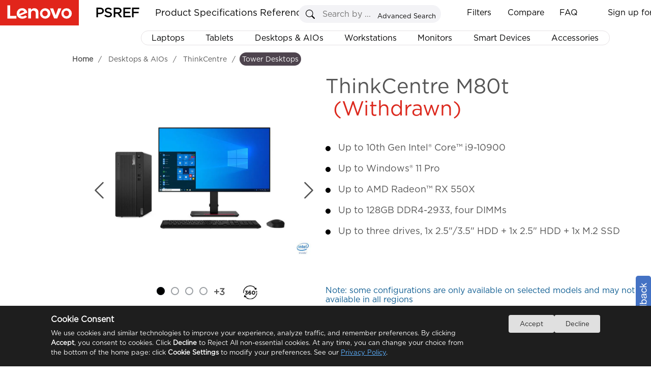

--- FILE ---
content_type: text/html
request_url: https://psref.lenovo.com/Product/ThinkCentre/ThinkCentre_M80t?MT=11CT
body_size: 13853
content:
<!DOCTYPE html>
<html xmlns="http://www.w3.org/1999/xhtml">
<head runat="server">
    <meta http-equiv="Access-Control-Allow-Origin" content="*" />
    <meta http-equiv="Content-Type" content="text/html; charset=utf-8" />
    <meta property="og:title" content="PSREF" />
    <meta property="og:description" content="Lenovo Product Specifications Reference" />
    <meta property="og:image" content="https://psrefstuff.lenovo.com/syspool/logo/PSREF_logo.png" />
    <meta property="og:image:type" content="image/png" />
    <title>Product Specifications Reference(PSREF) Product</title>
    <link type="image/x-icon" rel="shortcut icon" href="/favicon.ico" />
    <link type="image/x-icon" rel="bookmark" href="/favicon.ico" />
    <link type="image/x-icon" rel="icon" href="/favicon.ico" />
    <link rel="stylesheet" href="/Styles/Site.css?v=1.20251224" />
    <link rel="stylesheet" href="/frameworkFiles/jquery-ui.min.css?v=1.20251224" />
    <link rel="stylesheet" href="/Styles/pagestyle.css?v=1.20251224" />
    <link rel="stylesheet" href="/frameworkFiles/squareloading.css?v=1.20251224" />
    <link rel="stylesheet" href="/v2/css/index.css?v=1.20251224" />
    <link rel="stylesheet" href="/v2/css/home.css?v=1.20251224" />
    <link rel="stylesheet" href="/v2/css/menu.css?v=1.20251224" />
    <link rel="stylesheet" href="/Styles/ProductConfigurationDetail.css?v=1.20251224" />
    <link rel="stylesheet" href="/frameworkFiles/FixedTable/fixed-table.css?v=1.20251224" />
    <link rel="stylesheet" href="/Content/spec_module/index.css?v=1.20251224" />
    <link rel="stylesheet" href="/Content/tom-select/tom-select.css?v=1.20251224" />
    <link rel="stylesheet" href="/Styles/note_tooltip.css?v=1.20251224" />
    <style type="text/css">
        .as_showmodel .compare_button {
            display: inline-table !important;
            line-height: 41px;
            padding-right: 25px;
            margin-right: 0px !important;
            border-right: 0px solid #dfe6ec;
        }

        .head_sorting {
            display: none;
        }

        .copy_modelcode {
            width: 17px;
            position: relative;
            left: 10px;
            top: 3px;
            cursor: pointer;
        }

        .copy_anime {
            font-weight: 100 !important;
        }

        .as_showmodel th:first-child:not(.td_group__header) {
            width: 150px;
        }

        .as_showmodel th:first-child:not(.td_group__header),
        .as_showmodel td:first-child:not(.td_group__header) {
            position: relative;
            padding-right: 10px;
            padding-left: 45px;
            text-align: left;
        }

        .as_showmodel tbody tr th {
            position: relative;
        }

        .as_showmodel .head_operation {
            position: absolute;
            top: 0;
            left: 0;
            height: 100%;
            width: 35px;
            background-color: #fff;
            cursor: pointer;
        }


        .filtered-head-blue {
            background-color: #294E95 !important;
            color: white !important;
        }

            .filtered-head-blue .filtering {
                background-color: white !important;
                background: url(/content/svg/filter_select_x30.svg) no-repeat center;
            }


        .filtering {
            position: absolute;
            top: 50%;
            left: 50%;
            background: url(/content/svg/filter_unselect_x30.svg) no-repeat center;
            transform: translate(-50%, -50%);
            background-size: 25px 25px !important;
        }

        .as_showmodel thead tr > * {
            position: sticky;
            top: 0;
            background-color: white;
            padding-right: 85px;
            z-index: 5;
        }

        .ss_btnx {
            right: 32px;
        }

        .as_showmodel td {
            max-width: 384px;
            min-width: 384px;
            white-space: pre-wrap;
            padding-left: 10px;
            padding-top: 10px;
            padding-bottom: 10px;
            line-height: 24px;
            position: relative;
        }

        .as_showmodel tr.highlight td {
            background-color: #D2F0FC !important;
        }

        thead tr td {
            position: relative;
        }

            thead tr td > b {
                position: absolute;
                right: 0;
                top: 50%;
                transform: translateY(-50%);
            }

        #exampleTableDIV a {
            margin-left: 0;
            font-weight: 600;
        }

        .as_showmodel th:first-child:not(.td_group__header),
        .as_showmodel td:first-child:not(.td_group__header),
        .as_showmodel td,
        .as_showmodel th {
            border-color: #E6E2E4;
            border-right: 0px;
            border-left: 0;
        }

        .as_showmodel thead tr th,
        .as_showmodel thead tr td {
            border-top: 1px solid #333;
        }

        .as_showmodel thead tr td {
            background-color: #1E0013 !important;
            border: 0;
            border-left: 1px solid white;
            border-right: 1px solid white;
        }

            .as_showmodel thead tr td a {
                color: white;
            }

        .as_showmodel th:first-child:not(.td_group__header) {
            background-color: #d0cecf;
            color: rgb(85, 85, 85);
            cursor: pointer;
        }

        .as_showmodel tr:hover {
            background-color: unset;
        }

        .td-col.highlight-col {
            background-color: #eef1f6 !important;
            border-left: 1px solid #E6E2E4 !important;
            border-right: 1px solid #E6E2E4 !important;
        }

        .td_group__header2.highlight-col {
            background-color: white !important;
        }

        .td_group__header.highlight-col {
            background-color: white !important;
        }

        .as_showmodel thead tr th[as_data="Model"] {
            position: sticky !important;
            top: 0;
            z-index: 5;
            border-left: 0;
            border-bottom: 0px;
        }

        .as_showmodel .compare_button {
            display: inline-block;
            padding-right: 10px;
            width: calc(60px + 20px) !important;
            text-align: right;
            font-size: 12px;
            color: white;
            background-position: left center;
            background-repeat: no-repeat;
        }

        .ss_div {
            border-radius: 5px;
            overflow: hidden;
            border-color: #ddd;
        }

        #btn_where_like_Server {
            background-color: #294E95;
        }

        #where_like_Server::placeholder {
            font-style: italic;
            font-size: 12px;
            color: #aaa;
            font-weight: 600;
            transform-origin: left;
        }

        .remove_compare {
            background: url(/images/remove_compare_white.png) no-repeat center;
            background-size: 15px 16px;
        }

        .add_compare {
            background: url(/images/add_compare_white.png) no-repeat center;
            background-size: 15px 16px;
        }

        .as_showmodel tbody tr th.td_group__header {
            position: relative;
            height: 34px;
            line-height: 34px;
            text-align: left;
            padding-left: 35px;
            color: #dc291e;
            font-size: 130%;
            z-index: 4;
            border-left: none;
            border-right: 1px solid white !important;
            border-top: none;
            border-bottom: 1px solid #E6E2E4;
            cursor: pointer;
            user-select: none;
        }

        .as_showmodel th:first-child {
            background-color: white;
        }

        .td_group__header::before {
            content: "";
            position: absolute;
            top: 50%;
            left: 10px;
            width: 10px;
            height: 10px;
            border-top: 2px solid #ABA8B1;
            cursor: pointer;
            border-right: 2px solid #ABA8B1;
            transform: translateY(-50%) rotate(45deg);
            transition: transform 0.3s ease;
            border-radius: 1px;
        }

        .td-col-info {
            border-left: 1px solid #E6E2E4 !important;
            border-right: 1px solid #E6E2E4 !important;
        }

        .as_showmodel table {
            border-collapse: collapse;
        }

        .td_group__header.expanded::before {
            transform: translateY(-50%) rotate(135deg);
        }

        #as_differences {
            position: relative;
            top: 2px;
            cursor: pointer;
        }

        #divModels b {
            user-select: none;
            line-height: 43px;
        }

        .as_showmodel thead tr th[as_data='Model'] {
            z-index: 6;
            background-color: #1E0013 !important;
            color: white;
            border: 0;
        }

            .as_showmodel thead tr th[as_data='Model'] span {
                color: white;
            }

        .as_showmodel th:first-child, .as_showmodel td:first-child {
            position: sticky !important;
            border-right: 1px solid #dfe6ec !important;
        }

        .ss_btny {
            background-image: url('/images/search.svg');
            background-repeat: no-repeat;
            background-size: 70% auto;
            background-position: center center;
            background-color: #e0e0e0;
        }

        .ss_div {
            position: static;
            width: 260px;
        }

        .ss_txt {
            width: 215px;
        }

        .top_btn {
            float: left;
        }

        .productsearchremark {
            left: 5px;
            top: 29px;
            width: 245px !important;
        }

        #divModels .first_line {
            display: grid;
            grid-template-columns: repeat(auto-fit, minmax(80px, auto));
            height: 40px;
            position: absolute;
            width: 100%;
            justify-content: space-between;
        }

        .ckrdForSearch {
            position: relative;
            top: 2px;
        }

        .as_showmodel td:nth-child(odd) {
            background-color: #f9f9f9;
        }

        .as_showmodel td:nth-child(even) {
            background-color: white;
        }

        .TopSeller {
            padding: 0px;
        }

        #search_model_panel {
            width: 270px;
            margin-left: 0px;
            float: none;
            display: inline-grid;
            top: 0;
        }

        #exportbox {
            right: 0;
            margin-left: 2px;
            float: none;
            display: inline-grid;
            width: 135px;
            height: 27px;
            border-radius: 3px;
            top: 1px;
        }

            #exportbox a {
                width: 27px;
                height: 27px;
                display: block;
                float: right;
                border-radius: 5px;
                position: absolute;
                right: -32px;
                padding-left: 0px;
                top: 0px;
                background-size: 27px 27px;
                background: url(https://psrefstuff.lenovo.com/images/icon_close_big.png) no-repeat center;
            }

            #exportbox div {
                line-height: 27px;
            }

        #example-two .top_btn {
            top: 0px !important;
            right: 0;
            position: static;
        }

        #showLoadingCount {
            float: left;
            position: static;
        }

        .as_mask_layer_content > .left {
            height: 100%;
        }

        .as_select_color {
            position: relative;
            top: 0;
        }

        #dialog_filter input[type="checkbox"] {
            appearance: none;
            -webkit-appearance: none;
            -moz-appearance: none;
            width: 13px;
            height: 13px;
            border: 1px solid #ccc;
            border-radius: 2px;
            outline: none;
            cursor: pointer;
            position: relative;
        }

            #dialog_filter input[type="checkbox"]:checked {
                background-color: #294E95;
                border-color: #294E95;
            }

                #dialog_filter input[type="checkbox"]:checked::after {
                    content: "✓";
                    position: absolute;
                    top: 50%;
                    left: 50%;
                    transform: translate(-50%, -50%);
                    color: white;
                    font-size: 12px;
                }

        .clear_filters {
            height: 28px;
            border-radius: 3px;
            position: relative;
            top: 1px;
            font-size: 14px;
            width: 100px;
            color: white;
            background-color: #DCDCDC;
            cursor: pointer;
            margin-left: 5px;
        }

            .clear_filters.active {
                background-color: #294E95;
            }

        #where_like_Server::placeholder {
            font-weight: 100;
        }

        .dialog_modelcode {
            padding-top: 0 !important;
        }

        .as_search_modelcode_contains {
            padding-bottom: 10px;
            position: sticky;
            top: 0px;
            width: 100%;
            padding-top: 10px;
            background-color: white;
            z-index: 5;
        }

        .as_search_modelcode {
            border: solid 1px #ABA8B1;
            width: calc(100% - 20px);
            padding-right: 20px;
            line-height: 24px;
            padding-left: 2px;
            font-size: 14px !important;
        }

        .as_search_modelcode::placeholder {
            font-size: 14px !important;
        }

        .filter_dialog_note {
            position: absolute;
            bottom: 5px;
            left: 10px;
            color: #0d5c91;
            font-size: 9px;
            line-height: 14px;
            max-width: 360PX;
            font-weight: 100;
            z-index: 10;
            font-size: 13px;
            white-space: normal;
        }

        #dialog_filter {
            position: relative;
        }

        .ui-dialog.filterDialogs {
            position: relative;
        }

        .custom-button {
            position: absolute;
            left: 12px;
            outline: none;
        }

        .export {
            width: 70px !important;
        }

        .as_model_clear {
            background: url(https://psrefstuff.lenovo.com/images/icon_delete.png) no-repeat scroll;
            border: none;
            cursor: pointer;
            height: 17px;
            position: absolute;
            top: 14px;
            width: 19px;
            right: 0px;
        }

        .sl_RegionSelect {
            line-height: 24px;
            font-size: 12px;
            width: 128px;
            height: 24px;
            position: relative;
            top: 5px;
            border: 1px solid #4E444E;
            cursor: pointer;
            background: url(/Content/svg/dropdown_arrow.svg) no-repeat right;
            background-size: 15px 25px !important;
            padding-left: 2px;
            padding-right: 15px;
            user-select: none;
            white-space: nowrap;
            overflow: hidden;
            text-overflow: ellipsis;
        }

        .class_filter_blue {
            background-color: #294E95 !important;
            color: white !important;
        }

        .product_show_item_title {
            position: relative;
            WIDTH: 100%;
            DISPLAY: inline;
        }

        .as_show_right h2 {
            line-height: 44px;
        }

        .original-name, .marketing-name {
            line-height: 48px;
        }

        .marketing-name {
            position: absolute;
            left: 0;
            top: 0;
            display: none;
            background-color: #E6E2E4;
        }


        .as_show_right .marketing-name {
            line-height: 48px;
        }



        #pro_name .marketing-name {
            line-height: 48px;
        }

        .as_info_productName, .product_show_item_title {
            height: 30px;
            line-height: 30px;
        }

        .product_show_item_title_parent:hover .original-name {
            visibility: hidden;
            position: absolute;
        }

        .product_show_item_title_parent:hover .marketing-name {
            visibility: visible;
            display: inline;
            position: relative;
            user-select: text;
        }

        .breadcrumb_panel {
            top: 7px;
        }

        .mianDesktop h1 {
            position: relative;
            top: 10px;
        }

        .as_layer_button_note {
            position: absolute;
            font-size: 14px;
            bottom: 0px;
            margin: 0 auto;
            color: #555555;
            background-color: #ffffff36;
        }

        .as_photo_note_close {
            background: url(https://psrefstuff.lenovo.com/images/icon_delete.png) no-repeat scroll;
            border: none;
            cursor: pointer;
            display: inline;
            height: 13px;
            width: 19px;
        }

        .note_icon {
            position: absolute;
            width: 18px;
            padding-left: 5px;
            cursor: pointer;
        }

        .value_note {
            padding-top: 3px;
        }

        .mianDesktop .icon_country_region_note {
            padding-top: 8px;
            padding-left: 4px;
            line-height: 26px;
            cursor: pointer;
            display: inline-block;
        }

            .mianDesktop .icon_country_region_note div.noteContentPanel {
                display: none;
                z-index: 10002;
                position: absolute;
                max-width: 580px;
                background-color: white;
                border: 1px solid darkgrey;
                border-radius: 5px;
                top: 30px;
                margin-left: 10px;
                font-size: 14px;
                font-weight: normal;
                padding: 8px;
                min-height: 20px;
                box-shadow: 2px 2px 5px 2px #c1c1c1;
                line-height: 22px;
            }

        .icon_country_region_note .noteContentPanel .noteContentItem {
            line-height: 22px;
            white-space: pre-wrap !important;
        }

        .icon_country_region_note .noteContentPanel .noteContentList {
            list-style: decimal;
            list-style-position: outside;
            margin-left: 20px;
            line-height: 30px;
            white-space: pre-wrap;
        }

        #div_mask_product_overview {
            background-color: #666666a8;
            display: flex;
            justify-content: center;
            align-items: center;
        }

            #div_mask_product_overview .as_left_title {
                position: absolute;
                padding: 0;
                padding-left: 10px;
                padding-top: 10px;
                width: 98%;
                border-radius: 10px;
                background-color: white;
            }

            #div_mask_product_overview.as_mask_layer .as_mask_layer_content {
                height: 80%;
                width: 80%;
            }

            #div_mask_product_overview .as_cancel_button {
                right: 13px;
                top: 5px;
            }

            #div_mask_product_overview .as_overview_content {
                height: 100%;
            }

            #div_mask_product_overview .as_overview_img {
                margin-top: 0;
                padding-top: 25px;
            }

            #div_mask_product_overview .as_center_container {
                display: block;
                overflow-y: auto;
            }

            #div_mask_product_overview .right {
                overflow-y: auto;
                border-radius: 10px;
            }

                #div_mask_product_overview .right::-webkit-scrollbar-track {
                    border-radius: 10px;
                }

            #div_mask_product_overview .as_overview_img img {
                max-height: 50vh;
            }
    </style>

                              <script>!function(e){var n="https://s.go-mpulse.net/boomerang/";if("False"=="True")e.BOOMR_config=e.BOOMR_config||{},e.BOOMR_config.PageParams=e.BOOMR_config.PageParams||{},e.BOOMR_config.PageParams.pci=!0,n="https://s2.go-mpulse.net/boomerang/";if(window.BOOMR_API_key="EAHL9-X4DA3-FW2FQ-TF9NY-WECDA",function(){function e(){if(!o){var e=document.createElement("script");e.id="boomr-scr-as",e.src=window.BOOMR.url,e.async=!0,i.parentNode.appendChild(e),o=!0}}function t(e){o=!0;var n,t,a,r,d=document,O=window;if(window.BOOMR.snippetMethod=e?"if":"i",t=function(e,n){var t=d.createElement("script");t.id=n||"boomr-if-as",t.src=window.BOOMR.url,BOOMR_lstart=(new Date).getTime(),e=e||d.body,e.appendChild(t)},!window.addEventListener&&window.attachEvent&&navigator.userAgent.match(/MSIE [67]\./))return window.BOOMR.snippetMethod="s",void t(i.parentNode,"boomr-async");a=document.createElement("IFRAME"),a.src="about:blank",a.title="",a.role="presentation",a.loading="eager",r=(a.frameElement||a).style,r.width=0,r.height=0,r.border=0,r.display="none",i.parentNode.appendChild(a);try{O=a.contentWindow,d=O.document.open()}catch(_){n=document.domain,a.src="javascript:var d=document.open();d.domain='"+n+"';void(0);",O=a.contentWindow,d=O.document.open()}if(n)d._boomrl=function(){this.domain=n,t()},d.write("<bo"+"dy onload='document._boomrl();'>");else if(O._boomrl=function(){t()},O.addEventListener)O.addEventListener("load",O._boomrl,!1);else if(O.attachEvent)O.attachEvent("onload",O._boomrl);d.close()}function a(e){window.BOOMR_onload=e&&e.timeStamp||(new Date).getTime()}if(!window.BOOMR||!window.BOOMR.version&&!window.BOOMR.snippetExecuted){window.BOOMR=window.BOOMR||{},window.BOOMR.snippetStart=(new Date).getTime(),window.BOOMR.snippetExecuted=!0,window.BOOMR.snippetVersion=12,window.BOOMR.url=n+"EAHL9-X4DA3-FW2FQ-TF9NY-WECDA";var i=document.currentScript||document.getElementsByTagName("script")[0],o=!1,r=document.createElement("link");if(r.relList&&"function"==typeof r.relList.supports&&r.relList.supports("preload")&&"as"in r)window.BOOMR.snippetMethod="p",r.href=window.BOOMR.url,r.rel="preload",r.as="script",r.addEventListener("load",e),r.addEventListener("error",function(){t(!0)}),setTimeout(function(){if(!o)t(!0)},3e3),BOOMR_lstart=(new Date).getTime(),i.parentNode.appendChild(r);else t(!1);if(window.addEventListener)window.addEventListener("load",a,!1);else if(window.attachEvent)window.attachEvent("onload",a)}}(),"".length>0)if(e&&"performance"in e&&e.performance&&"function"==typeof e.performance.setResourceTimingBufferSize)e.performance.setResourceTimingBufferSize();!function(){if(BOOMR=e.BOOMR||{},BOOMR.plugins=BOOMR.plugins||{},!BOOMR.plugins.AK){var n=""=="true"?1:0,t="",a="cloi6bqccduvc2lrxubq-f-030597d6d-clientnsv4-s.akamaihd.net",i="false"=="true"?2:1,o={"ak.v":"39","ak.cp":"476774","ak.ai":parseInt("307559",10),"ak.ol":"0","ak.cr":9,"ak.ipv":4,"ak.proto":"h2","ak.rid":"2361a682","ak.r":44331,"ak.a2":n,"ak.m":"x","ak.n":"essl","ak.bpcip":"18.220.143.0","ak.cport":60280,"ak.gh":"23.33.23.23","ak.quicv":"","ak.tlsv":"tls1.3","ak.0rtt":"","ak.0rtt.ed":"","ak.csrc":"-","ak.acc":"","ak.t":"1769061635","ak.ak":"hOBiQwZUYzCg5VSAfCLimQ==4HScXFJLsAoTwFh6SwfwIiBl8GMkUJp+RO1Ga+bIBjVh8pa7sxL03SgscOTqSOnuKv5sAP4v/Fs5dvpYh8nRVYVgPFSLVjJ3oNYc/[base64]/T1N/4Zocm2Bi+Yv+hvBl6L2wf8WRaP2AzFXnutAx57l+g8fFX/PD/toAh99OLTIKxJO/eaXDn5TuWcmTOCq2uond+X5VlbIHMZ5HS2bZ9xzOZ+9BsA=","ak.pv":"30","ak.dpoabenc":"","ak.tf":i};if(""!==t)o["ak.ruds"]=t;var r={i:!1,av:function(n){var t="http.initiator";if(n&&(!n[t]||"spa_hard"===n[t]))o["ak.feo"]=void 0!==e.aFeoApplied?1:0,BOOMR.addVar(o)},rv:function(){var e=["ak.bpcip","ak.cport","ak.cr","ak.csrc","ak.gh","ak.ipv","ak.m","ak.n","ak.ol","ak.proto","ak.quicv","ak.tlsv","ak.0rtt","ak.0rtt.ed","ak.r","ak.acc","ak.t","ak.tf"];BOOMR.removeVar(e)}};BOOMR.plugins.AK={akVars:o,akDNSPreFetchDomain:a,init:function(){if(!r.i){var e=BOOMR.subscribe;e("before_beacon",r.av,null,null),e("onbeacon",r.rv,null,null),r.i=!0}return this},is_complete:function(){return!0}}}}()}(window);</script></head>

<body style="overflow-y: inherit; position: relative; background-color: white; overflow-y: hidden;">
    <!--where to buy 悬浮弹窗-->
    <div id="wheretobuy" style="">
        <div class="wheretobuy_header">
            <img class="wheretobuy_header_close_icon" onclick="fn_wheretobuy_close()" src="/Content/icon/newsletter_close.png" />
        </div>
        <table style="border-collapse: collapse; border: 1px solid gray">
            <tr>
                <td style="border: 1px solid gray; vertical-align: top; background-color: white;">
                    <div style="margin: 20px; flex: 1">
                        <div style="">
                            <div style="display: inline-block; float: left; width: 100px">
                                <svg width="80" height="80" viewBox="15 0 200 240" xmlns="http://www.w3.org/2000/svg" xml:space="preserve" overflow="hidden">
                                <defs>
                                <clipPath>
                                <rect x="210" y="282" width="222" height="236" />
                      </clipPath>
                    </defs>
                                <g clip-path="url(#clip0)" transform="translate(-210 -282)">
                                <path d="M431.5 422.598 431.5 319.118 237.746 319.118 237.746 306.607C237.731 293.299 227.032 282.515 213.83 282.5L213.527 282.5C211.855 282.5 210.5 283.866 210.5 285.552 210.5 287.237 211.855 288.603 213.527 288.603L213.83 288.603C223.691 288.613 231.682 296.668 231.692 306.607L231.692 459.487C231.706 470.783 240.443 480.116 251.63 480.784 242.382 486.538 239.513 498.759 245.221 508.08 250.929 517.402 263.054 520.294 272.302 514.541 281.55 508.787 284.419 496.566 278.711 487.244 277.124 484.652 274.966 482.464 272.404 480.848L384.721 480.848C375.51 486.662 372.719 498.902 378.487 508.186 384.256 517.47 396.399 520.283 405.61 514.469 414.82 508.654 417.611 496.415 411.843 487.131 410.263 484.588 408.132 482.44 405.61 480.848L428.473 480.848C430.145 480.848 431.5 479.482 431.5 477.796 431.5 476.111 430.145 474.745 428.473 474.745L252.883 474.745C244.528 474.735 237.756 467.91 237.746 459.487L237.746 440.907ZM395.171 511.363C387.647 511.363 381.548 505.215 381.548 497.631 381.548 490.047 387.647 483.899 395.171 483.899 402.695 483.899 408.794 490.047 408.794 497.631 408.786 505.211 402.691 511.354 395.171 511.363ZM261.966 511.363C254.442 511.363 248.342 505.215 248.342 497.631 248.342 490.047 254.442 483.899 261.966 483.899 269.49 483.899 275.589 490.047 275.589 497.631 275.58 505.211 269.486 511.354 261.966 511.363ZM237.746 361.839 280.13 361.839 280.13 392.354 237.746 392.354ZM377.007 392.354 334.623 392.354 334.623 361.839 377.007 361.839ZM383.062 361.839 425.445 361.839 425.445 392.354 383.062 392.354ZM334.623 398.457 377.007 398.457 377.007 421.615 334.623 425.616ZM328.568 426.192 286.185 430.193 286.185 398.457 328.568 398.457ZM334.623 355.736 334.623 325.221 377.007 325.221 377.007 355.736ZM328.568 355.736 286.185 355.736 286.185 325.221 328.568 325.221ZM328.568 361.839 328.568 392.354 286.185 392.354 286.185 361.839ZM237.746 398.457 280.13 398.457 280.13 430.77 237.746 434.77ZM383.062 421.038 383.062 398.457 425.445 398.457 425.445 417.038ZM425.445 355.736 383.062 355.736 383.062 325.221 425.445 325.221ZM280.13 325.221 280.13 355.736 237.746 355.736 237.746 325.221Z" stroke="#000000" stroke-width="0.458333" stroke-miterlimit="8" fill-rule="evenodd" />
                    </g>
                  </svg>
                            </div>
                            <div style="margin-left: 110px; margin-right: 20px">
                                <div style="font-size: 20px; font-weight: 600">
                                    Where to buy
                                </div>
                                <div>
                                    <p>
                                        You can purchase Lenovo products online, shop direct from Lenovo or via selected retailers and resellers.
                                    </p>
                                    <p>
                                        Please note that the models showing on PSREF may not be available in your country. Please check with Lenovo local sales or business partners for the availability.
                                    </p>
                                </div>
                            </div>
                        </div>
                        <div style="margin-top: 20px; margin-left: 110px; width: 80%; line-height: 30px;">
                            <div style="display: inline-block; font-size: 16px; font-weight: 600;">
                                Select your location
                            </div>
                            <div style="display: inline-block; margin-left: 20px">
                                <select id="sl_WhereToBuy" style="min-width: 160px; background-color: #ffffff; background-image: none !important; filter: none !important; border: 1px solid #e5e5e5; outline: none; height: 25px !important; line-height: 30px; border-radius: 5px;"></select>
                            </div>
                        </div>
                    </div>
                </td>
                <td style=" border: 1px solid gray; vertical-align: top; background-color: white;">
                    <div style="margin: 20px; flex: 1">
                        <div style="">
                            <div style="display: inline-block; float: left; width: 100px">
                                <img src="/Content/icon/find_a_dealer.svg" />
                            </div>
                            <div style="margin-left: 110px; margin-right: 20px">
                                <div style="font-size: 20px; font-weight: 600">
                                    Find a dealer
                                </div>
                                <div>
                                    <p>
                                        Lenovo has an extensive and knowledgeable network of business partners who are available to help you choose from a range of PCs, accessories and unique technologies.
                                    </p>
                                </div>
                                <div>
                                    <a href="https://support.lenovo.com/partnerlocator" title="Search now" target="_blank" style="font-size: 14px; font-weight: 600" latag="latag_pc_psref_product_finddealer">
                                        Search now >
                                    </a>
                                </div>
                            </div>
                        </div>
                    </div>
                </td>
            </tr>
        </table>
    </div>
    <div class="footer" style="display: none"></div>
    <div id="virtualDivForMainPanelLocation"></div>
    <div class="mainNewbg psrefmainpanel" id="DivPSREFMainPanel">
        <div title="Feedback" id="master_feedbackdiv" class="alert_default feedback">
            <div>
                <label for="feedback_email">Email:</label><input type="text" name="f_b_email" id="f_b_email" />
                <textarea rows="6" id="f_b_content" maxlength="900" placeholder="If you hava any advices or questions,please enter your comments in this page,we will reply you as soon as possible."></textarea>
                <input type="button" value="SUBMIT" id="f_b_btnsubmit" class="alt_sub" />&nbsp;&nbsp;&nbsp;
                <input type="button" value="Cancel" class="alt_canel" id="f_b_btncancel" onclick="javascript: $('#master_feedbackdiv').dialog('close');" />
            </div>
        </div>
        <div title="Favorite" id="master_favoritediv" class="alert_default favorite">
            <div>
                <label for="txt_fav_title">Name:</label>
                <input type="text" value="demo" id="txt_fav_title" />
                <input type="button" value="OK" id="fav_btnOk" class="alt_ok" />
            </div>
            <ul id="oldfavoritelist" data-frist="1" class="favoritelist"></ul>
        </div>
        <form id="form1" runat="server">
            <div>
                <input type="hidden" id="hidTableHeaderFilter" value="" />
                <input type="hidden" id="DTFC_LeftBodyWrapper_height" value="" />
                <input type="hidden" id="hidJsonData" value="" />
                <input type="hidden" id="as_product_id" value="" />
                <input type="hidden" id="as_product_name" value="" />
                <input type="hidden" id="hidProductKey" value="" />
                <input type="hidden" id="as_product_key" value="" />
                <input type="hidden" id="hidProductLine" value="" />
                <input type="hidden" id="hidClassification" value="" />
                <input type="hidden" id="as_info_IsDigitalSpec" value="{}" />
                <input type="hidden" id="hid_ProductWithdraw" value="" />
                <input type="hidden" id="hidMachineTypeQuery" value="" />
                <input type="hidden" id="as_info_sc" value="" />
                <input type="hidden" id="hid_PhotoList" value="" />
                <input type="hidden" id="hid_SearchFilterText" value="" />
                <input type="hidden" id="hid_CompareModelCountLimit" value="10" />
                <input type="hidden" id="hidCountrySalesogJson" value="{}" />
                <div id="tableHeadFilterDIV" style="display: none"></div>
                <div id="div_mask_product_photo"
                     class="as_mask_layer"
                     style="display: none">
                    <div class="as_mask_layer_content">
                        <p class="as_left_title product_show_item_title_parent">
                            <span class="as_info_productName product_show_item_title" onclick="fn_info_productName_click()" style="cursor: pointer"></span>
                            <span style="color: #dc291e; margin-left: 15px" class="as_info_IsWithdraw">
                                (Withdrawn)
                            </span>
                        </p>
                        <div class="as_share_button" onclick="fn_share_click()">
                            <img src="/Content/icon/copy2.png" />
                        </div>
                        <div class="as_cancel_button">
                            <svg style="border-radius: 100%" xmlns="http://www.w3.org/2000/svg" width="36" height="36" fill="currentColor" class="bi bi-x-circle" viewBox="0 0 16 16">
                                <path d="M8 15A7 7 0 1 1 8 1a7 7 0 0 1 0 14zm0 1A8 8 0 1 0 8 0a8 8 0 0 0 0 16z" />
                                <path style="fill: black" d="M4.646 4.646a.5.5 0 0 1 .708 0L8 7.293l2.646-2.647a.5.5 0 0 1 .708.708L8.707 8l2.647 2.646a.5.5 0 0 1-.708.708L8 8.707l-2.646 2.647a.5.5 0 0 1-.708-.708L7.293 8 4.646 5.354a.5.5 0 0 1 0-.708z" />
                            </svg>
                        </div>

                        <div class="left">
                            <!--as_mask_title-->
                            <div class="top" style="min-height: 40px; height: 10%; "></div>
                            <div class="top2" style=" min-height: 36px; height: 7%;">
                                <div class="as_select_color">
                                    <img class="as_select_color_img" src="data:image/svg+xml,%3csvg xmlns='http://www.w3.org/2000/svg' viewBox='0 0 16 16'%3e%3cpath fill='none' stroke='%23444e5a' stroke-linecap='round' stroke-linejoin='round' stroke-width='2' d='m2 5 6 6 6-6'/%3e%3c/svg%3e" />
                                    <select id="select-beast" style="width: 95%" class="as_casecolor" placeholder="Select a color"></select>
                                </div>
                            </div>
                            <div class="center" style="height: 40px;">
                                <p class="thumbnail_current_statistic"></p>
                            </div>
                            <div class="bottom" style="min-height: 690px; height: max-content; ">
                                <div class="bottom-left" id="as_thumbnails">
                                    <button id="up-btn" class="scroll-btn">▲</button>
                                    <div class="thumbnails"></div>
                                    <button id="down-btn" class="scroll-btn">▼</button>
                                </div>
                                <div class="bottom-right">
                                    <div class="zoomSliderBtn" id="ZoomIn" title="Zoom in" style="left: 206px">
                                        +
                                    </div>
                                    <div class="zoomSliderBtn" id="ZoomOut" title="Zoom out">
                                        -
                                    </div>
                                    <div class="slider-container">
                                        <input type="range" id="zoomSlider" min="1" max="3" step="0.01" value="1" />
                                        <span id="rangeValue" style=""></span>
                                    </div>

                                    <div class="dot_svg_3602">
                                        <img src="/Content/icon/360long.svg" style="width: 65px; position: relative; top: 15px; right: -1px;" />
                                    </div>
                                    <img class="svg_3d as_hide" onclick="fn_as_3d_show()" src="/Content/icon/3D.svg" style="position: absolute; top: 77px; left: 135px; width: 44px;" />
                                </div>
                            </div>
                        </div>
                        <div class="right">
                            <div class="as_center_container">
                                <div class="as_video"></div>
                                <div class="image-container" id="as_zoomableImage">
                                    <svg class="left_arrow" onclick="scrollUp()" style="width: 60px; height: 500px" xmlns="http://www.w3.org/2000/svg" width="16" height="16" class="bi bi-chevron-left" viewBox="0 0 16 16">
                                        <path fill-rule="evenodd" d="M11.354 1.646a.5.5 0 0 1 0 .708L5.707 8l5.647 5.646a.5.5 0 0 1-.708.708l-6-6a.5.5 0 0 1 0-.708l6-6a.5.5 0 0 1 .708 0z"></path>
                                    </svg>
                                    <img id="zoomableImage" src="" alt="Zoomable Image" />
                                    <svg class="right_arrow" onclick="scrollDown()" style="width: 60px; height: 500px" xmlns="http://www.w3.org/2000/svg" width="16" height="16" class="bi bi-chevron-right" viewBox="0 0 16 16">
                                        <path fill-rule="evenodd" d="M4.646 1.646a.5.5 0 0 1 .708 0l6 6a.5.5 0 0 1 0 .708l-6 6a.5.5 0 0 1-.708-.708L10.293 8 4.646 2.354a.5.5 0 0 1 0-.708z"></path>
                                    </svg>
                                </div>
                            </div>
                        </div>
                        <div class="as_layer_button_note">
                            <p>The product images are for illustration purposes only. The actual product appearance, ports, keyboard layout, and accessories may vary between models.<button type="button" class="as_photo_note_close" onclick="fn_photo_note_close()" title="Clear" style=""></button></p>
                        </div>
                    </div>
                    <div title="Select product to compare" id="generalcompareproductAddMore" class="alert_default alt_newsletter">
                        <div id="dialog_top_panle_title"></div>
                        <table id="generalcompareproduct_table">
                            <tr>
                                <th>Product Line:</th>
                                <td>
                                    <select id="sl_AddCompareProductLine" name=""></select>
                                </td>
                            </tr>
                            <tr>
                                <th>Series:</th>
                                <td>
                                    <select id="sl_AddCompareSeries" name=""></select>
                                </td>
                            </tr>
                            <tr>
                                <th>Product:</th>
                                <td>
                                    <select id="sl_AddCompareProduct" name=""></select>
                                </td>
                            </tr>
                            <tr>
                                <td colspan="2" style="height: 10px">
                                    <hr />
                                </td>
                            </tr>
                            <tr>
                                <th>Search:</th>
                                <td>
                                    <input type="text" id="txt_AddCompareSearch" autocomplete="off" maxlength="200" />
                                    <div type="button" id="btn_ClearCompareSearch" onclick="$('#txt_AddCompareSearch').val('');"></div>
                                    <div id="div_AddComparePromptPanel" style="display: none">
                                        <ul></ul>
                                    </div>
                                </td>
                            </tr>
                            <tr>
                                <td colspan="2">
                                    <div id="div_ProductListForComparePanel"></div>
                                </td>
                            </tr>
                            <tr></tr>
                        </table>
                        <div id="div_CompareProductListPanel"></div>
                        <div id="dialogBottomBottonPanel">
                            <a href="javascript:;" onclick="AddTempCompareProduct();">Compare</a>
                        </div>
                    </div>
                </div>
                <div id="window_3d" class="as_mask_layer" style="display: none"></div>
                <div id="div_mask_product_overview" class="as_mask_layer" style="display: none">
                    <div class="as_mask_layer_content">
                        <p class="as_left_title product_show_item_title_parent">
                            <span class="as_info_productName product_show_item_title"></span>
                            <span style="color: #dc291e; margin-left: 15px" class="as_info_IsWithdraw">
                                (Withdrawn)
                            </span>
                        </p>
                        <div class="as_cancel_button">
                            <svg style="border-radius: 100%" xmlns="http://www.w3.org/2000/svg" width="36" height="36" fill="currentColor" class="bi bi-x-circle" viewBox="0 0 16 16">
                                <path d="M8 15A7 7 0 1 1 8 1a7 7 0 0 1 0 14zm0 1A8 8 0 1 0 8 0a8 8 0 0 0 0 16z" />
                                <path style="fill: black" d="M4.646 4.646a.5.5 0 0 1 .708 0L8 7.293l2.646-2.647a.5.5 0 0 1 .708.708L8.707 8l2.647 2.646a.5.5 0 0 1-.708.708L8 8.707l-2.646 2.647a.5.5 0 0 1-.708-.708L7.293 8 4.646 5.354a.5.5 0 0 1 0-.708z" />
                            </svg>
                        </div>
                        <div class="right">
                            <div class="as_center_container"></div>
                        </div>
                    </div>
                </div>
                <div id="div_mask_product_dimension_diagram" class="as_mask_layer_small" style="display: none">
                    <div class="as_mask_layer_content">
                        <div class="as_cancel_button">
                            <svg style="border-radius: 100%" xmlns="http://www.w3.org/2000/svg" width="36" height="36" fill="currentColor" class="bi bi-x-circle" viewBox="0 0 16 16">
                                <path d="M8 15A7 7 0 1 1 8 1a7 7 0 0 1 0 14zm0 1A8 8 0 1 0 8 0a8 8 0 0 0 0 16z" />
                                <path style="fill: black" d="M4.646 4.646a.5.5 0 0 1 .708 0L8 7.293l2.646-2.647a.5.5 0 0 1 .708.708L8.707 8l2.647 2.646a.5.5 0 0 1-.708.708L8 8.707l-2.646 2.647a.5.5 0 0 1-.708-.708L7.293 8 4.646 5.354a.5.5 0 0 1 0-.708z" />
                            </svg>
                        </div>
                        <div class="as_center_container"></div>
                    </div>
                </div>
                <!--主体内容 Begin-->
                <div class="mainbox">
                    <div class="mianDesktop" id="mianDesktop_content">
                        <!-- 代码开始 -->
                        <div id="page-wrap" style="margin-top: 130px !important">
                            <div id="example-two">
                                <div class="list-wrap">
                                    <div id="as_show" class="as_box">
                                        <div class="banner">
                                            <div class="as_banner" id="as_box">
                                                <div class="as_small" id="as_small_box">
                                                    <div class="slide"></div>
                                                    <div class="mask" id="mask"></div>
                                                </div>
                                            </div>
                                            <div class="as_dots_contans">
                                                <div class="dots"></div>
                                            </div>
                                            <div class="arrow next">
                                                <svg style="width: 40px; height: 40px" xmlns="http://www.w3.org/2000/svg" width="16" height="16" fill="currentColor" class="bi bi-chevron-right" viewBox="0 0 16 16">
                                                    <path fill-rule="evenodd" d="M4.646 1.646a.5.5 0 0 1 .708 0l6 6a.5.5 0 0 1 0 .708l-6 6a.5.5 0 0 1-.708-.708L10.293 8 4.646 2.354a.5.5 0 0 1 0-.708z" />
                                                </svg>
                                            </div>
                                            <div class="arrow prev">
                                                <svg style="width: 40px; height: 40px" xmlns="http://www.w3.org/2000/svg" width="16" height="16" fill="currentColor" class="bi bi-chevron-left" viewBox="0 0 16 16">
                                                    <path fill-rule="evenodd" d="M11.354 1.646a.5.5 0 0 1 0 .708L5.707 8l5.647 5.646a.5.5 0 0 1-.708.708l-6-6a.5.5 0 0 1 0-.708l6-6a.5.5 0 0 1 .708 0z" />
                                                </svg>
                                            </div>
                                        </div>
                                        <div class="as_big" id="as_big_box">
                                            <div class="as_big_contains" id="as_big_contains">
                                                <img id="as_big_image" src="" />
                                            </div>
                                        </div>
                                        <div class="as_show_right">
                                            <h2 class="product_show_item_title_parent">
                                                <span class="as_info_productName product_show_item_title"> </span>
                                                <span class="as_info_IsWithdraw" style="color: #dc291e; margin-left: 15px"></span>
                                                <span id="product_name_top_icon_two" class="product_name_top_icon two">
                                                    <img src="/Content/icon/product_dotdotdot.svg" onclick="fn_product_name_top_icon_interlayer_show()" />
                                                    <span id="product_name_top_icon_interlayer_two" class="product_name_top_icon_interlayer two" style="display: none">
                                                        <span class="interlayer_item pdf_download">
                                                            <img class="interlayer_item_img" src="/images/icons/PDF.svg" />
                                                            <span class="interlayer_item_text" style="">Specs</span>
                                                        </span>
                                                        <span class="interlayer_item" onclick="fn_wheretobuy_open();">
                                                            <img class="interlayer_item_img" src="/Content/icon/purchase.svg" />
                                                            <span class="interlayer_item_text">Purchase</span>
                                                        </span>
                                                        <span class="interlayer_item" onclick="fn_click_help();">
                                                            <img class="interlayer_item_img" src="/Content/icon/help.svg" />
                                                            <span class="interlayer_item_text">Help</span>
                                                        </span>
                                                    </span>
                                                </span>
                                            </h2>
                                            <div class="as_show_right_content"></div>
                                            <div class="as_show_right_footer" style="color: #0d5c91; background-color: white; padding-bottom: 15px;">
                                                Note: some configurations are only available on selected models and may not be available in all regions
                                            </div>
                                            <div id="breadcrumb_topFull" class="breadcrumb_panel">
                                                <ol class="breadcrumb"></ol>
                                            </div>
                                        </div>
                                    </div>
                                    <div id="example-three">
                                        <div id="pro_name">
                                            <h1 class="product_show_item_title_parent">
                                                <span style="display: inline-block; height: 30px; line-height: 30px;">
                                                    <span class="as_info_productName product_show_item_title"> </span>
                                                    <span class="as_info_IsWithdraw" style="color: #dc291e; margin-left: 15px">
                                                    </span>
                                                    <span class="product_name_top_icon">
                                                        <img src="/Content/icon/product_dotdotdot.svg" style="top: 4px" onclick="fn_product_name_top_icon_interlayer_show()" />
                                                        <span class="product_name_top_icon_interlayer hide">
                                                            <span class="interlayer_item pdf_download">
                                                                <img class="interlayer_item_img" src="/images/icons/PDF.svg" />
                                                                <span class="interlayer_item_text">Specs</span>
                                                            </span>
                                                            <span class="interlayer_item" onclick="fn_wheretobuy_open();">
                                                                <img class="interlayer_item_img" src="/Content/icon/purchase.svg" />
                                                                <span class="interlayer_item_text">Purchase</span>
                                                            </span>
                                                            <span class="interlayer_item" onclick="fn_click_help();">
                                                                <img class="interlayer_item_img" src="/Content/icon/help.svg" />
                                                                <span class="interlayer_item_text">Help</span>
                                                            </span>
                                                        </span>
                                                    </span>
                                                </span>
                                            </h1>
                                            <input type="hidden" name="search_models" id="search_models" value="" />
                                            <input type="hidden" name="search_models" id="hf_product_msg_data" value="" />
                                            <input type="hidden" name="ids" id="ides" value=" " />
                                            <div class="clear"></div>
                                            <div id="breadcrumb_bottomFull" class="breadcrumb_panel">
                                                <ol class="breadcrumb"></ol>
                                            </div>
                                        </div>
                                        <ul class="nav" id="pro_ul_nav" style="margin-bottom: 10px">
                                            <li class="tabnav">
                                                <span class="current" data="#as_site_Overview" data-div="Overview">Overview</span>
                                            </li>
                                            <li class="tabnav" style="position: relative">
                                                <span class="" data="#as_site_divModels" data-div="divModels">Models</span>
                                                <img style="left: calc(50% + 40px)" src="/images/loading_3.gif" class="as_tab_loading_img" />
                                            </li>
                                            <li class="tabnav" style="position: relative">
                                                <span class="" data="#as_site_divSpec" data-div="divSpec">Specifications</span>
                                                <img style="left: calc(50% + 68px)" src="/images/loading_3.gif" class="as_tab_loading_img" />
                                            </li>
                                            <li class="tabnav as_tab_Documentation" style="position: relative">
                                                <span class="" data="#as_site_divDocument" data-div="divDocument">Documentation</span>
                                                <img style="left: calc(50% + 75px)" src="/images/loading_3.gif" class="as_tab_loading_img" />
                                            </li>
                                            <li class="tabnav">
                                                <span class="User_Guide" data="" data-div="">User&nbsp;Guide</span>
                                            </li>
                                            <li class="tabnav" id="nav_accessories"></li>
                                            <li class="tabnav" id="nav_services"></li>
                                        </ul>
                                    </div>
                                    <div id="Overview" class="tab_view" style="display: block">
                                        <div class="as_overview_content">
                                            <div class="as_overview_img">
                                                <img src="" />
                                            </div>
                                            <div class="as_overview_tabal"></div>
                                            <div class="as_overview_notes"></div>
                                        </div>
                                    </div>
                                    <div id="divModels" class="tab_view" style="display: none">
                                        <div id="dialog_filter" title="" class="dialog">
                                        </div>
                                        <div class="TopSeller ">
                                            <div class="first_line">
                                                <div class="grid-item" style="width: 815px;">
                                                    <span style="display:inline-flex;">
                                                        <label id="sl_RegionSelect_label" style="float: left; font-size: 12px; padding-right: 5px; line-height: 35px; ">
                                                            Select Country / Region
                                                        </label>
                                                        <span id="sl_RegionSelect" class="sl_RegionSelect">Select</span>
                                                        <div class="icon_country_region_note" style="float:left;">
                                                            <svg viewBox="0 0 1024 1024" xmlns="http://www.w3.org/2000/svg" width="20" height="20"><path d="M512 958.016C266.08 958.016 65.984 757.952 65.984 512 65.984 266.08 266.08 65.984 512 65.984c245.952 0 446.016 200.064 446.016 446.016 0 245.952-200.064 446.016-446.016 446.016z m0-828.032c-210.656 0-382.016 171.36-382.016 382.016 0 210.624 171.36 382.016 382.016 382.016 210.624 0 382.016-171.36 382.016-382.016S722.624 129.984 512 129.984z" fill="#294E95"></path><path d="M464 304a1.5 1.5 0 1 0 96 0 1.5 1.5 0 1 0-96 0zM512 768c-17.664 0-32-14.304-32-32V448c0-17.664 14.336-32 32-32s32 14.336 32 32v288c0 17.696-14.336 32-32 32z" fill="#294E95"></path></svg>
                                                            <div class="noteContentPanel" style="display: none; right: auto;">
                                                                <div class="noteContentItem"></div>
                                                            </div>
                                                        </div>
                                                    </span>
                                                    <input class="clear_filters" type="button" value="Clear filters" onclick="fn_clear_filters()">
                                                    <div id="search_model_panel">
                                                        <div class="ss_div">
                                                            <input type="hidden" id="hidden_where_like_Server" />
                                                            <input name="ctl00$ContentPlaceHolder1$where_like_Server" type="text" id="where_like_Server" class="ss_txt" placeholder="Enter Model No. or other keywords" autocomplete="off" />
                                                            <button type="button" class="ss_btnx" onclick="btn_where_like_Server_Clear()" title="Clear"></button>
                                                            <input type="button" name="ctl00$ContentPlaceHolder1$btn_where_like_Server" value="" onclick="btn_where_like_Server_Click()" id="btn_where_like_Server" class="ss_btny" />
                                                            <div class="productsearchremark" style="display: none">
                                                                <p style="color: black; padding-right: 5px">
                                                                    Use ";" to split your keywords, e.g.
                                                                    "keyword1;keyword2;keyword3".
                                                                </p>
                                                                <br />
                                                                <div style="display: inline-block; font-size: 14px; height: 20px; line-height: 20px; width: 100%; text-align: center; vertical-align: middle; ">
                                                                    Keywords logic:
                                                                    <span class="ckrdForSearch" title="Result contains keyword a and keyword b">
                                                                        <input id="rd_SearchAnd" type="radio" name="ctl00$ContentPlaceHolder1$checkRdForSearch" value="rd_SearchAnd" checked="checked">
                                                                    </span><label class="lblForSearch" for="rd_SearchAnd" style="" title="Result contains keyword a and keyword b">and</label>
                                                                    <span class="ckrdForSearch" title="Result contains keyword a or keyword b">
                                                                        <input id="rd_SearchOr" type="radio" name="ctl00$ContentPlaceHolder1$checkRdForSearch" value="rd_SearchOr">
                                                                    </span><label class="lblForSearch" for="rd_SearchOr" title="Result contains keyword a or keyword b">or</label>
                                                                    <input type="hidden" name="ctl00$ContentPlaceHolder1$hid_ForSearchRadio" id="hid_ForSearchRadio" value="and">
                                                                </div>
                                                            </div>
                                                        </div>
                                                    </div>
                                                    <div id="exportbox" class="blue_box">
                                                        <div onclick="CompareClick();">
                                                            Compare (<span id="exportCount"></span>)
                                                        </div>
                                                        <a id="cancelcompare" href="javascript:void(0);" title="clear compare">&nbsp;</a>
                                                    </div>
                                                </div>
                                                <div class="grid-item" style="width:440px;">
                                                    <div style="float: left; position: relative; top: 0px; display: inline-block; font-size: 12px; height: 40px; line-height: 40px; vertical-align: middle; padding-right: 10px; padding-left: 10px; ">
                                                        <input type="checkbox" id="as_differences" />
                                                        <label style="user-select:none;cursor:pointer;" for="as_differences">Highlight the differences</label>
                                                    </div>
                                                    <div class="top_btn">
                                                        <div class="export" style="width: 50px" id="btn_export"></div>
                                                    </div>
                                                    <div id="showLoadingCount">
                                                        Total loaded items:
                                                        <span id="TotalCountSpan">0</span>
                                                    </div>
                                                </div>
                                            </div>
                                        </div>
                                        <div id="exampleTableDIV" class="test-fixedTable">
                                            <div class="table_wrap as_showmodel">
                                                <table>
                                                    <thead></thead>
                                                    <tbody></tbody>
                                                </table>
                                            </div>
                                        </div>
                                    </div>
                                    <div id="divSpec" class="tab_view" style="display: none">
                                        <div id="as_SpecHtmlFileFullContent"></div>
                                        <div class="page_panel">
                                            <div class="top_panel">
                                                <div class="left_blank flow_show">
                                                    <div class="left_title_content">Product</div>
                                                </div>
                                                <div class="right_title flow_show">
                                                    <div class="title_first title_children"></div>
                                                    <div class="title_second title_children"></div>
                                                </div>
                                            </div>
                                            <div class="mainPanal">
                                                <div class="left_Nav flow_show"></div>
                                                <div class="left_fold">
                                                    <div class="left_fold_button unfold"></div>
                                                </div>
                                                <div class="right_Show flow_show">
                                                    <div class="product_first product_children"></div>
                                                    <div class="product_second product_children"></div>
                                                </div>
                                            </div>
                                        </div>
                                    </div>
                                    <div id="divDocument" class="tab_view" style="display: none"></div>
                                </div>
                            </div>
                        </div>
                        <!-- 代码结束 -->
                    </div>
                    <div id="floatExistProduct"></div>
                    <div id="divModelID" style="display: none;height: 100px;width: 100px;background-color: red;position: absolute;float: left;left: 100px;top: 100px;"></div>

                    <!-- Compare弹窗 -->
                    <div class="CompareMask" id="CompareBox" style="display: none">
                        <ul class="CompareList" id="compareBox_ul"></ul>
                        <div class="Compare_panel_bottom">
                            <a href="/Compare" target="_blank" rel="opener">COMPARE ITEMS</a>
                            <p>
                                <b>Did you know?</b> You can compare models across different products and series
                            </p>
                        </div>
                    </div>
                    <!-- Export弹窗 -->
                    <div class="ExportMask" id="ExportFloatBox" style="display: none">
                        <div class="blankdivgrey"></div>
                        <ul class="ExportList" id="exportBox_ul"></ul>
                        <div class="Export_panel_bottom" style="text-align: center">
                            <a href="/Compare/" class="ddd" target="_blank" rel="opener">Go to compare</a>
                            <a href="javascript:;" class="aaa" id="btnclearCompare">Clear all</a>
                            <a href="javascript:;" id="exportcompareModelPDF">Download all PDFs</a>
                            <a href="javascript:;" id="exportcompareModelExcel" style="margin-left: calc(50% - 121px) !important">Download in Excel</a>
                        </div>
                    </div>
                    <div class="exportexcelremark">
                        <p>
                            1. Click the Excel button to export all models to an Excel file.
                        </p>
                        <p>2. Or filter the models you need, then click Excel.</p>
                    </div>
                    <input id="hidDialogID" type="text" style="display: none" value="dialog_2" />
                </div>
            </div>
        </form>
    </div>
    <div class="loadingcontainer hide">
        <div class="loadingrow">
            <div class="loadingcontent hide">
                <div class="square">
                    <div class="box">
                        <div class="square-gradient">
                            <i class="gradient"></i>
                            <i class="gradient"></i>
                            <i class="gradient"></i>
                            <i class="gradient"></i>
                            <i class="gradient"></i>
                            <i class="gradient"></i>
                            <i class="gradient"></i>
                            <i class="gradient"></i>
                            <i class="gradient"></i>
                        </div>
                    </div>
                </div>
            </div>
        </div>
    </div>
    <script type="text/javascript" src="/frameworkFiles/jquery-1.11.1.min.js"></script>
    <script type="text/javascript" src="/frameworkFiles/jquery-ui.min.js"></script>
    <script type="text/javascript" src="/v2/js/jquery.cookie.js"></script>
    <script type="text/javascript" src="/v2/js/asut.js?v=1.20251224"></script>
    <script type="text/javascript" src="/frameworkFiles/psrefmsg/psrefmsg.js?v=1.20251224"></script>
    <script type="text/javascript" src="/Content/tippyjs/popper.min.js"></script>
    <script type="text/javascript" src="/Content/tippyjs/tippy-bundle.umd.min.js"></script>
    <script type="text/javascript" src="/Content/tom-select/tom-select.complete.min.js"></script>
    <script type="text/javascript" src="/Scripts/ProductPageInitialRouter.js?v=1.20251224"></script>
    <script type="text/javascript" src="/frameworkFiles/FixedTable/FixedTable.js"></script>
    <script type="text/javascript" src="/Scripts/ProductConfigurationDetail.js?v=1.20251224"></script>
    <script type="text/javascript" src="/Content/spec_module/index.js?v=1.20251224"></script>
    <script type="text/javascript" src="/v2/js/menu.js?v=1.20251224"></script>
    <script type="text/javascript" src="/v2/js/home.js?v=1.20251224"></script>
    <script type="text/javascript" src="/Scripts/ProductPageNew.js?v=1.20251224"></script>
    <script type="text/javascript" src="/Scripts/master.js?v=1.20251224"></script>
    <script type="text/javascript" src="/v2/js/consent-manager.js?v=1.20251224"></script>
    <script type="text/javascript">
        $(function () {
            var locationHost = window.location.host;
            if (locationHost.toLowerCase() == "psrefstuff.lenovo.com") {
                var locationHref = window.location.href;
                window.location.href = locationHref.replace(
                    locationHost,
                    "psref.lenovo.com"
                );
            }

            $("#ifr_SpecPage").contents().on("click", "body", function () {
                $("#DivPSREFMainPanel", parent.document).click();
                return false;
            });

            $("body").contents().on("click", ".as_lenovo_logo", function () {
                location.href = "/";
                return false;
            });

            masterfun();

            $(window).scroll(function () {
                if ($(this).scrollTop() > 580) {
                    $(".search").hide();
                } else {
                    $(".search").show();
                }
            });
        });

        function btn_where_like_Server_Clear() {
            $(".ss_btnx").css("display", "none");
            $("#where_like_Server").val("");
            $("#hidden_where_like_Server").val("");
            fn_showmodel(1);
        }
        function btn_where_like_Server_Click() {
            fn_showmodel(1);
        }
        function fn_photo_note_close() {
            $(".as_layer_button_note").addClass(`hide`);
        }
    </script>
</body>
</html>


--- FILE ---
content_type: text/html
request_url: https://psref.lenovo.com/WDProduct/ThinkCentre/ThinkCentre_M80t
body_size: 12776
content:
<!DOCTYPE html>
<html xmlns="http://www.w3.org/1999/xhtml">
<head runat="server">
    <meta http-equiv="Access-Control-Allow-Origin" content="*" />
    <meta http-equiv="Content-Type" content="text/html; charset=utf-8" />
    <meta property="og:title" content="PSREF" />
    <meta property="og:description" content="Lenovo Product Specifications Reference" />
    <meta property="og:image" content="https://psrefstuff.lenovo.com/syspool/logo/PSREF_logo.png" />
    <meta property="og:image:type" content="image/png" />
    <title>Product Specifications Reference(PSREF) Product (Withdrawn)</title>
    <link type="image/x-icon" rel="shortcut icon" href="/favicon.ico" />
    <link type="image/x-icon" rel="bookmark" href="/favicon.ico" />
    <link type="image/x-icon" rel="icon" href="/favicon.ico" />
    <link rel="stylesheet" href="/Styles/Site.css?v=1.20251224" />
    <link rel="stylesheet" href="/frameworkFiles/jquery-ui.min.css" />
    <link rel="stylesheet" href="/Styles/pagestyle.css?v=1.20251224" />
    <link rel="stylesheet" href="/frameworkFiles/squareloading.css" />
    <link rel="stylesheet" href="/v2/css/index.css?v=1.20251224" />
    <link rel="stylesheet" href="/v2/css/home.css?v=1.20251224" />
    <link rel="stylesheet" href="/v2/css/menu.css?v=1.20251224" />
    <link rel="stylesheet" href="/Styles/ProductConfigurationDetail.css?v=1.20251224" />
    <link rel="stylesheet" href="/frameworkFiles/FixedTable/fixed-table.css?v=1.20251224" />
    <link rel="stylesheet" href="/Content/spec_module/index.css?v=1.20251224" />
    <link rel="stylesheet" href="/Content/tom-select/tom-select.css" />
    <style type="text/css">
        .as_showmodel .compare_button {
            display: inline-table !important;
            line-height: 41px;
            padding-right: 25px;
            margin-right: 0px !important;
            border-right: 0px solid #dfe6ec;
        }

        .head_sorting {
            display: none;
        }

        .as_showmodel th:first-child:not(.td_group__header) {
            width: 150px;
        }

        .as_showmodel th:first-child:not(.td_group__header),
        .as_showmodel td:first-child:not(.td_group__header) {
            position: relative;
            padding-right: 10px;
            padding-left: 45px;
            text-align: left;
        }

        .as_showmodel tbody tr th {
            position: relative;
        }

        .as_showmodel .head_operation {
            position: absolute;
            top: 0;
            left: 0;
            height: 100%;
            width: 35px;
            background-color: #fff;
            cursor: pointer;
        }

        .filtered-head-blue {
            background-color: #294E95 !important;
            color: white !important;
        }

            .filtered-head-blue .filtering {
                background-color: white !important;
                background: url(/content/svg/filter_select_x30.svg) no-repeat center;
            }

        .filtering {
            position: absolute;
            top: 50%;
            left: 50%;
            background: url(/content/svg/filter_unselect_x30.svg) no-repeat center;
            transform: translate(-50%, -50%);
            background-size: 25px 25px !important;
        }

        .as_showmodel thead tr > * {
            position: sticky;
            top: 0;
            background-color: white;
            padding-right: 85px;
            z-index: 5;
        }

        .ss_btnx {
            right: 32px;
        }

        .as_showmodel td {
            max-width: 384px;
            min-width: 384px;
            white-space: pre-wrap;
            padding-left: 10px;
            padding-top: 10px;
            padding-bottom: 10px;
            line-height: 24px;
        }

        .as_showmodel tr.highlight td {
            background-color: #D2F0FC !important;
        }

        thead tr td {
            position: relative;
        }

            thead tr td > b {
                position: absolute;
                right: 0;
                top: 50%;
                transform: translateY(-50%);
            }

        #exampleTableDIV a {
            margin-left: 0;
            font-weight: 600;
        }

        .as_showmodel th:first-child:not(.td_group__header),
        .as_showmodel td:first-child:not(.td_group__header),
        .as_showmodel td,
        .as_showmodel th {
            border-color: #E6E2E4;
            border-right: 0px;
            border-left: 0;
        }

        .as_showmodel thead tr th,
        .as_showmodel thead tr td {
            border-top: 1px solid #333;
        }

        .as_showmodel thead tr td {
            background-color: #1E0013 !important;
            border: 0;
            border-left: 1px solid white;
            border-right: 1px solid white;
        }

            .as_showmodel thead tr td a {
                color: white;
            }

        .as_showmodel th:first-child:not(.td_group__header) {
            background-color: #d0cecf;
            color: rgb(85, 85, 85);
            cursor: pointer;
        }

        .as_showmodel tr:hover {
            background-color: unset;
        }

        .td-col.highlight-col {
            background-color: #eef1f6 !important;
            border-left: 1px solid #E6E2E4 !important;
            border-right: 1px solid #E6E2E4 !important;
        }

        .td_group__header2.highlight-col {
            background-color: white !important;
        }

        .td_group__header.highlight-col {
            background-color: white !important;
        }

        .as_showmodel thead tr th[as_data="Model"] {
            position: sticky !important;
            top: 0;
            z-index: 5;
            border-left: 0;
            border-bottom: 0px;
        }

        .as_showmodel .compare_button {
            display: inline-block;
            padding-right: 10px;
            width: calc(60px + 20px) !important;
            text-align: right;
            font-size: 12px;
            color: white;
            background-position: left center;
            background-repeat: no-repeat;
        }

        .ss_div {
            border-radius: 5px;
            overflow: hidden;
            border-color: #ddd;
        }

        #btn_where_like_Server {
            background-color: #294E95;
        }

        #where_like_Server::placeholder {
            font-style: italic;
            font-size: 12px;
            color: #aaa;
            font-weight: 600;
            transform-origin: left;
        }

        .remove_compare {
            background: url(/images/remove_compare_white.png) no-repeat center;
            background-size: 15px 16px;
        }

        .add_compare {
            background: url(/images/add_compare_white.png) no-repeat center;
            background-size: 15px 16px;
        }

        .as_showmodel tbody tr th.td_group__header {
            position: relative;
            height: 34px;
            line-height: 34px;
            text-align: left;
            padding-left: 35px;
            color: #dc291e;
            font-size: 130%;
            z-index: 4;
            border-left: none;
            border-right: 1px solid white !important;
            border-top: none;
            border-bottom: 1px solid #E6E2E4;
            cursor: pointer;
            user-select: none;
        }

        .as_showmodel th:first-child {
            background-color: white;
        }

        .td_group__header::before {
            content: "";
            position: absolute;
            top: 50%;
            left: 10px;
            width: 10px;
            height: 10px;
            border-top: 2px solid #ABA8B1;
            cursor: pointer;
            border-right: 2px solid #ABA8B1;
            transform: translateY(-50%) rotate(45deg);
            transition: transform 0.3s ease;
            border-radius: 1px;
        }

        .td-col-info {
            border-left: 1px solid #E6E2E4 !important;
            border-right: 1px solid #E6E2E4 !important;
        }

        .as_showmodel table {
            border-collapse: collapse;
        }

        .td_group__header.expanded::before {
            transform: translateY(-50%) rotate(135deg);
        }

        #as_differences {
            position: relative;
            top: 2px;
            cursor: pointer;
        }

        #divModels b {
            user-select: none;
            line-height: 43px;
        }

        .as_showmodel thead tr th[as_data='Model'] {
            z-index: 6;
            background-color: #1E0013 !important;
            color: white;
            border: 0;
        }

            .as_showmodel thead tr th[as_data='Model'] span {
                color: white;
            }

        .as_showmodel th:first-child, .as_showmodel td:first-child {
            position: sticky !important;
            border-right: 1px solid #dfe6ec !important;
        }

        .ss_btny {
            background-image: url('/images/search.svg');
            background-repeat: no-repeat;
            background-size: 70% auto;
            background-position: center center;
            background-color: #e0e0e0;
        }

        .ss_div {
            position: static;
            width: 260px;
        }

        .ss_txt {
            width: 215px;
        }

        .top_btn {
            float: left;
        }

        .productsearchremark {
            left: 5px;
            top: 29px;
            width: 245px !important;
        }

        #divModels .first_line {
            display: grid;
            grid-template-columns: repeat(auto-fit, minmax(80px, auto));
            height: 40px;
            position: absolute;
            width: 100%;
            justify-content: space-between;
        }

        .ckrdForSearch {
            position: relative;
            top: 2px;
        }

        .as_showmodel td:nth-child(odd) {
            background-color: #f9f9f9;
        }

        .as_showmodel td:nth-child(even) {
            background-color: white;
        }

        .TopSeller {
            padding: 0px;
        }

        #search_model_panel {
            width: 270px;
            margin-left: 0px;
            float: none;
            display: inline-grid;
            top: 0;
        }

        #exportbox {
            right: 0;
            margin-left: 2px;
            float: none;
            display: inline-grid;
            width: 135px;
            height: 27px;
            border-radius: 3px;
            top: 1px;
        }

            #exportbox a {
                width: 27px;
                height: 27px;
                display: block;
                float: right;
                border-radius: 5px;
                position: absolute;
                right: -32px;
                padding-left: 0px;
                top: 0px;
                background-size: 27px 27px;
                background: url(https://psrefstuff.lenovo.com/images/icon_close_big.png) no-repeat center;
            }

            #exportbox div {
                line-height: 27px;
            }

        #example-two .top_btn {
            top: 0px !important;
            right: 0;
            position: static;
        }

        #showLoadingCount {
            float: left;
            position: static;
        }

        .as_mask_layer_content > .left {
            height: 100%;
        }

        .as_select_color {
            position: relative;
            top: 0;
        }

        #dialog_filter input[type="checkbox"] {
            appearance: none;
            -webkit-appearance: none;
            -moz-appearance: none;
            width: 13px;
            height: 13px;
            border: 1px solid #ccc;
            border-radius: 2px;
            outline: none;
            cursor: pointer;
            position: relative;
        }

            #dialog_filter input[type="checkbox"]:checked {
                background-color: #294E95;
                border-color: #294E95;
            }

                #dialog_filter input[type="checkbox"]:checked::after {
                    content: "✓";
                    position: absolute;
                    top: 50%;
                    left: 50%;
                    transform: translate(-50%, -50%);
                    color: white;
                    font-size: 12px;
                }

        .clear_filters {
            height: 28px;
            border-radius: 3px;
            position: relative;
            top: 1px;
            font-size: 14px;
            width: 100px;
            color: white;
            background-color: #DCDCDC;
            cursor: pointer;
            margin-left: 5px;
        }

            .clear_filters.active {
                background-color: #294E95;
            }

        #where_like_Server::placeholder {
            font-weight: 100;
        }

        .dialog_modelcode {
            padding-top: 0 !important;
        }

        .as_search_modelcode_contains {
            padding-bottom: 10px;
            position: sticky;
            top: 0px;
            width: 100%;
            padding-top: 10px;
            background-color: white;
            z-index: 5;
        }

        .as_search_modelcode {
            border: solid 1px #ABA8B1;
            width: calc(100% - 20px);
            padding-right: 20px;
            line-height: 24px;
            padding-left: 2px;
            font-size: 14px !important;
        }

            .as_search_modelcode::placeholder {
                font-size: 14px !important; /* 你可以根据需要调整这个值 */
            }

        .custom-button {
            position: absolute;
            left: 12px;
            outline: none;
        }

        .export {
            width: 70px !important;
        }

        .as_model_clear {
            background: url(https://psrefstuff.lenovo.com/images/icon_delete.png) no-repeat scroll;
            border: none;
            cursor: pointer;
            height: 17px;
            position: absolute;
            top: 14px;
            width: 19px;
            right: 0px;
        }

        .sl_RegionSelect {
            line-height: 24px;
            font-size: 12px;
            width: 128px;
            height: 24px;
            position: relative;
            top: 5px;
            border: 1px solid #4E444E;
            cursor: pointer;
            background: url(/Content/svg/dropdown_arrow.svg) no-repeat right;
            background-size: 15px 25px !important;
            padding-left: 2px;
            padding-right: 15px;
            user-select: none;
            white-space: nowrap;
            overflow: hidden;
            text-overflow: ellipsis;
        }

        .class_filter_blue {
            background-color: #294E95 !important;
            color: white !important;
        }

        .product_show_item_title {
            position: relative;
            WIDTH: 100%;
            DISPLAY: inline;
        }

        .as_show_right h2 {
            line-height: 44px;
        }

        .original-name, .marketing-name {
            line-height: 48px;
        }

        .marketing-name {
            position: absolute;
            left: 0;
            top: 0;
            display: none;
            background-color: #E6E2E4;
        }

        .as_show_right .marketing-name {
            line-height: 48px;
        }

        #pro_name .marketing-name {
            line-height: 48px;
        }

        .as_info_productName, .product_show_item_title {
            height: 30px;
            line-height: 30px;
        }

        .product_show_item_title_parent:hover .original-name {
            visibility: hidden;
            position: absolute;
        }

        .product_show_item_title_parent:hover .marketing-name {
            visibility: visible;
            display: inline;
            position: relative;
            user-select: text;
        }

        .breadcrumb_panel {
            top: 7px;
        }

        .mianDesktop h1 {
            position: relative;
            top: 10px;
        }
    </style>

                              <script>!function(e){var n="https://s.go-mpulse.net/boomerang/";if("False"=="True")e.BOOMR_config=e.BOOMR_config||{},e.BOOMR_config.PageParams=e.BOOMR_config.PageParams||{},e.BOOMR_config.PageParams.pci=!0,n="https://s2.go-mpulse.net/boomerang/";if(window.BOOMR_API_key="EAHL9-X4DA3-FW2FQ-TF9NY-WECDA",function(){function e(){if(!o){var e=document.createElement("script");e.id="boomr-scr-as",e.src=window.BOOMR.url,e.async=!0,i.parentNode.appendChild(e),o=!0}}function t(e){o=!0;var n,t,a,r,d=document,O=window;if(window.BOOMR.snippetMethod=e?"if":"i",t=function(e,n){var t=d.createElement("script");t.id=n||"boomr-if-as",t.src=window.BOOMR.url,BOOMR_lstart=(new Date).getTime(),e=e||d.body,e.appendChild(t)},!window.addEventListener&&window.attachEvent&&navigator.userAgent.match(/MSIE [67]\./))return window.BOOMR.snippetMethod="s",void t(i.parentNode,"boomr-async");a=document.createElement("IFRAME"),a.src="about:blank",a.title="",a.role="presentation",a.loading="eager",r=(a.frameElement||a).style,r.width=0,r.height=0,r.border=0,r.display="none",i.parentNode.appendChild(a);try{O=a.contentWindow,d=O.document.open()}catch(_){n=document.domain,a.src="javascript:var d=document.open();d.domain='"+n+"';void(0);",O=a.contentWindow,d=O.document.open()}if(n)d._boomrl=function(){this.domain=n,t()},d.write("<bo"+"dy onload='document._boomrl();'>");else if(O._boomrl=function(){t()},O.addEventListener)O.addEventListener("load",O._boomrl,!1);else if(O.attachEvent)O.attachEvent("onload",O._boomrl);d.close()}function a(e){window.BOOMR_onload=e&&e.timeStamp||(new Date).getTime()}if(!window.BOOMR||!window.BOOMR.version&&!window.BOOMR.snippetExecuted){window.BOOMR=window.BOOMR||{},window.BOOMR.snippetStart=(new Date).getTime(),window.BOOMR.snippetExecuted=!0,window.BOOMR.snippetVersion=12,window.BOOMR.url=n+"EAHL9-X4DA3-FW2FQ-TF9NY-WECDA";var i=document.currentScript||document.getElementsByTagName("script")[0],o=!1,r=document.createElement("link");if(r.relList&&"function"==typeof r.relList.supports&&r.relList.supports("preload")&&"as"in r)window.BOOMR.snippetMethod="p",r.href=window.BOOMR.url,r.rel="preload",r.as="script",r.addEventListener("load",e),r.addEventListener("error",function(){t(!0)}),setTimeout(function(){if(!o)t(!0)},3e3),BOOMR_lstart=(new Date).getTime(),i.parentNode.appendChild(r);else t(!1);if(window.addEventListener)window.addEventListener("load",a,!1);else if(window.attachEvent)window.attachEvent("onload",a)}}(),"".length>0)if(e&&"performance"in e&&e.performance&&"function"==typeof e.performance.setResourceTimingBufferSize)e.performance.setResourceTimingBufferSize();!function(){if(BOOMR=e.BOOMR||{},BOOMR.plugins=BOOMR.plugins||{},!BOOMR.plugins.AK){var n=""=="true"?1:0,t="",a="cloi6bqccduvc2lrxuca-f-b957e0cca-clientnsv4-s.akamaihd.net",i="false"=="true"?2:1,o={"ak.v":"39","ak.cp":"476774","ak.ai":parseInt("307559",10),"ak.ol":"0","ak.cr":8,"ak.ipv":4,"ak.proto":"h2","ak.rid":"2361c347","ak.r":44331,"ak.a2":n,"ak.m":"x","ak.n":"essl","ak.bpcip":"18.220.143.0","ak.cport":60280,"ak.gh":"23.33.23.23","ak.quicv":"","ak.tlsv":"tls1.3","ak.0rtt":"","ak.0rtt.ed":"","ak.csrc":"-","ak.acc":"","ak.t":"1769061636","ak.ak":"hOBiQwZUYzCg5VSAfCLimQ==aFpiHTpw6EFY8SPADg8SUZTiraau52zatKvqLyXF9yvF7oRuYrRjh17k+NBcoP3EAJKY8VE/aDsFEtDdorVMh6iNUSkToMfT/sSY+O49Ms+P2E58n1aCChMnbdHY0ZLwLFN7BHgnF/VJdiJetfws5iKT7lPBmvFvWpA5+s6RTy7fIN7B1UjNbgVt+IKYSYENvbd8o8oMXPcSL8Cv7ckZ0EwkfWc5HNV3+zR/AeQ4zlIpNtZpPVJ1pDNGJjRpe0+0dMTgvaO9oCEVMutWl2kbulhQepgUZ7MsSwVj/jF4Acxv3H0XvucSDQBdk6TBCbNAxIMgZEQl/xFnSPMyFXtcYcH7Lmq9w3LCPbejKvKRkbtyEKGJxvecu8EaRBl+5kGnal3uqpT4tqvIHx/n9l/6FqMmv2u/n5INOSeveQD8Nj4=","ak.pv":"30","ak.dpoabenc":"","ak.tf":i};if(""!==t)o["ak.ruds"]=t;var r={i:!1,av:function(n){var t="http.initiator";if(n&&(!n[t]||"spa_hard"===n[t]))o["ak.feo"]=void 0!==e.aFeoApplied?1:0,BOOMR.addVar(o)},rv:function(){var e=["ak.bpcip","ak.cport","ak.cr","ak.csrc","ak.gh","ak.ipv","ak.m","ak.n","ak.ol","ak.proto","ak.quicv","ak.tlsv","ak.0rtt","ak.0rtt.ed","ak.r","ak.acc","ak.t","ak.tf"];BOOMR.removeVar(e)}};BOOMR.plugins.AK={akVars:o,akDNSPreFetchDomain:a,init:function(){if(!r.i){var e=BOOMR.subscribe;e("before_beacon",r.av,null,null),e("onbeacon",r.rv,null,null),r.i=!0}return this},is_complete:function(){return!0}}}}()}(window);</script></head>

<body style="overflow-y: inherit; position: relative; background-color: white; overflow-y: hidden;">
    <!--where to buy 悬浮弹窗-->
    <div id="wheretobuy" style="">
        <div class="wheretobuy_header">
            <img class="wheretobuy_header_close_icon" onclick="fn_wheretobuy_close()" src="/Content/icon/newsletter_close.png" />
        </div>
        <table style="border-collapse: collapse; border: 1px solid gray">
            <tr>
                <td style="border: 1px solid gray; vertical-align: top; background-color: white;">
                    <div style="margin: 20px; flex: 1">
                        <div style="">
                            <div style="display: inline-block; float: left; width: 100px">
                                <svg width="80" height="80" viewBox="15 0 200 240" xmlns="http://www.w3.org/2000/svg" xml:space="preserve" overflow="hidden"><defs><clipPath><rect x="210" y="282" width="222" height="236" /></clipPath></defs><g clip-path="url(#clip0)" transform="translate(-210 -282)"><path d="M431.5 422.598 431.5 319.118 237.746 319.118 237.746 306.607C237.731 293.299 227.032 282.515 213.83 282.5L213.527 282.5C211.855 282.5 210.5 283.866 210.5 285.552 210.5 287.237 211.855 288.603 213.527 288.603L213.83 288.603C223.691 288.613 231.682 296.668 231.692 306.607L231.692 459.487C231.706 470.783 240.443 480.116 251.63 480.784 242.382 486.538 239.513 498.759 245.221 508.08 250.929 517.402 263.054 520.294 272.302 514.541 281.55 508.787 284.419 496.566 278.711 487.244 277.124 484.652 274.966 482.464 272.404 480.848L384.721 480.848C375.51 486.662 372.719 498.902 378.487 508.186 384.256 517.47 396.399 520.283 405.61 514.469 414.82 508.654 417.611 496.415 411.843 487.131 410.263 484.588 408.132 482.44 405.61 480.848L428.473 480.848C430.145 480.848 431.5 479.482 431.5 477.796 431.5 476.111 430.145 474.745 428.473 474.745L252.883 474.745C244.528 474.735 237.756 467.91 237.746 459.487L237.746 440.907ZM395.171 511.363C387.647 511.363 381.548 505.215 381.548 497.631 381.548 490.047 387.647 483.899 395.171 483.899 402.695 483.899 408.794 490.047 408.794 497.631 408.786 505.211 402.691 511.354 395.171 511.363ZM261.966 511.363C254.442 511.363 248.342 505.215 248.342 497.631 248.342 490.047 254.442 483.899 261.966 483.899 269.49 483.899 275.589 490.047 275.589 497.631 275.58 505.211 269.486 511.354 261.966 511.363ZM237.746 361.839 280.13 361.839 280.13 392.354 237.746 392.354ZM377.007 392.354 334.623 392.354 334.623 361.839 377.007 361.839ZM383.062 361.839 425.445 361.839 425.445 392.354 383.062 392.354ZM334.623 398.457 377.007 398.457 377.007 421.615 334.623 425.616ZM328.568 426.192 286.185 430.193 286.185 398.457 328.568 398.457ZM334.623 355.736 334.623 325.221 377.007 325.221 377.007 355.736ZM328.568 355.736 286.185 355.736 286.185 325.221 328.568 325.221ZM328.568 361.839 328.568 392.354 286.185 392.354 286.185 361.839ZM237.746 398.457 280.13 398.457 280.13 430.77 237.746 434.77ZM383.062 421.038 383.062 398.457 425.445 398.457 425.445 417.038ZM425.445 355.736 383.062 355.736 383.062 325.221 425.445 325.221ZM280.13 325.221 280.13 355.736 237.746 355.736 237.746 325.221Z" stroke="#000000" stroke-width="0.458333" stroke-miterlimit="8" fill-rule="evenodd" /></g>
                  </svg>
                            </div>
                            <div style="margin-left: 110px; margin-right: 20px">
                                <div style="font-size: 20px; font-weight: 600">
                                    Where to buy
                                </div>
                                <div>
                                    <p>
                                        You can purchase Lenovo products online, shop direct from Lenovo or via selected retailers and resellers.
                                    </p>
                                    <p>
                                        Please note that the models showing on PSREF may not be available in your country. Please check with Lenovo local sales or business partners for the availability.
                                    </p>
                                </div>
                            </div>
                        </div>
                        <div style="margin-top: 20px; margin-left: 110px; width: 80%; line-height: 30px;">
                            <div style="display: inline-block; font-size: 16px; font-weight: 600;">
                                Select your location
                            </div>
                            <div style="display: inline-block; margin-left: 20px">
                                <select id="sl_WhereToBuy" style="min-width: 160px; background-color: #ffffff; background-image: none !important; filter: none !important; border: 1px solid #e5e5e5; outline: none; height: 25px !important; line-height: 30px; border-radius: 5px;"></select>
                            </div>
                        </div>
                    </div>
                </td>
                <td style="border: 1px solid gray; vertical-align: top; background-color: white;">
                    <div style="margin: 20px; flex: 1">
                        <div style="">
                            <div style="display: inline-block; float: left; width: 100px">
                                <img src="/Content/icon/find_a_dealer.svg" />
                            </div>
                            <div style="margin-left: 110px; margin-right: 20px">
                                <div style="font-size: 20px; font-weight: 600">
                                    Find a dealer
                                </div>
                                <div>
                                    <p>
                                        Lenovo has an extensive and knowledgeable network of business partners who are available to help you choose from a range of PCs, accessories and unique technologies.
                                    </p>
                                </div>
                                <div>
                                    <a href="https://support.lenovo.com/partnerlocator" title="Search now" target="_blank" style="font-size: 14px; font-weight: 600" latag="latag_pc_psref_product_finddealer">
                                        Search now >
                                    </a>
                                </div>
                            </div>
                        </div>
                    </div>
                </td>
            </tr>
        </table>
    </div>

    <div class="footer" style="display: none"></div>
    <div id="virtualDivForMainPanelLocation"></div>
    <div class="mainNewbg psrefmainpanel" id="DivPSREFMainPanel">
        <div title="Feedback" id="master_feedbackdiv" class="alert_default feedback">
            <div>
                <label for="feedback_email">Email:</label><input type="text" name="f_b_email" id="f_b_email" />
                <textarea rows="6" id="f_b_content" maxlength="900" placeholder="If you hava any advices or questions,please enter your comments in this page,we will reply you as soon as possible."></textarea>
                <input type="button" value="SUBMIT" id="f_b_btnsubmit" class="alt_sub" />&nbsp;&nbsp;&nbsp;
                <input type="button" value="Cancel" class="alt_canel" id="f_b_btncancel" onclick="javascript: $('#master_feedbackdiv').dialog('close');" />
            </div>
        </div>
        <div title="Favorite"
             id="master_favoritediv"
             class="alert_default favorite">
            <div>
                <label for="txt_fav_title">Name:</label>
                <input type="text" value="demo" id="txt_fav_title" />
                <input type="button" value="OK" id="fav_btnOk" class="alt_ok" />
            </div>
            <ul id="oldfavoritelist" data-frist="1" class="favoritelist"></ul>
        </div>
        <form id="form1" runat="server">
            <div>
                <input type="hidden" id="hidTableHeaderFilter" value="" />
                <input type="hidden" id="DTFC_LeftBodyWrapper_height" value="" />
                <input type="hidden" id="hidJsonData" value="" />
                <input type="hidden" id="as_product_id" value="" />
                <input type="hidden" id="as_product_name" value="" />
                <input type="hidden" id="hidProductKey" value="" />
                <input type="hidden" id="as_product_key" value="" />
                <input type="hidden" id="hidProductLine" value="" />
                <input type="hidden" id="hidClassification" value="" />
                <input type="hidden" id="as_info_IsDigitalSpec" value="{}" />
                <input type="hidden" id="hid_ProductWithdraw" value="" />
                <input type="hidden" id="hidMachineTypeQuery" value="" />
                <input type="hidden" id="as_info_sc" value="" />
                <input type="hidden" id="hid_PhotoList" value="" />
                <input type="hidden" id="hid_SearchFilterText" value="" />
                <input type="hidden" id="hid_CompareModelCountLimit" value="10" />
                <input type="hidden" id="hidCountrySalesogJson" value="{}" />
                <div id="tableHeadFilterDIV" style="display: none"></div>
                <div id="div_mask_product_photo"
                     class="as_mask_layer"
                     style="display: none">
                    <div class="as_mask_layer_content">
                        <p class="as_left_title product_show_item_title_parent">
                            <span class="as_info_productName product_show_item_title" onclick="fn_info_productName_click()" style="cursor: pointer"></span>
                            <span style="color: #dc291e; margin-left: 15px" class="as_info_IsWithdraw">
                                (Withdrawn)
                            </span>
                        </p>
                        <div class="as_share_button" onclick="fn_share_click()">
                            <img src="/Content/icon/copy2.png" />
                        </div>
                        <div class="as_cancel_button">
                            <svg style="border-radius: 100%" xmlns="http://www.w3.org/2000/svg" width="36" height="36" fill="currentColor" class="bi bi-x-circle" viewBox="0 0 16 16">
                                <path d="M8 15A7 7 0 1 1 8 1a7 7 0 0 1 0 14zm0 1A8 8 0 1 0 8 0a8 8 0 0 0 0 16z" />
                                <path style="fill: black" d="M4.646 4.646a.5.5 0 0 1 .708 0L8 7.293l2.646-2.647a.5.5 0 0 1 .708.708L8.707 8l2.647 2.646a.5.5 0 0 1-.708.708L8 8.707l-2.646 2.647a.5.5 0 0 1-.708-.708L7.293 8 4.646 5.354a.5.5 0 0 1 0-.708z" />
                            </svg>
                        </div>
                        <div class="left">
                            <div class="top" style="min-height: 40px; height: 10%; "></div>
                            <div class="top2" style=" min-height: 36px; height: 7%;">
                                <div class="as_select_color">
                                    <img class="as_select_color_img" src="data:image/svg+xml,%3csvg xmlns='http://www.w3.org/2000/svg' viewBox='0 0 16 16'%3e%3cpath fill='none' stroke='%23444e5a' stroke-linecap='round' stroke-linejoin='round' stroke-width='2' d='m2 5 6 6 6-6'/%3e%3c/svg%3e" />
                                    <select id="select-beast" style="width: 95%" class="as_casecolor" placeholder="Select a color"></select>
                                </div>
                            </div>
                            <div class="center" style="height: 40px;">
                                <p class="thumbnail_current_statistic"></p>
                            </div>
                            <div class="bottom" style="min-height: 690px; height: max-content; ">
                                <div class="bottom-left" id="as_thumbnails">
                                    <button id="up-btn" class="scroll-btn">▲</button>
                                    <div class="thumbnails"></div>
                                    <button id="down-btn" class="scroll-btn">▼</button>
                                </div>
                                <div class="bottom-right">
                                    <div class="zoomSliderBtn" id="ZoomIn" title="Zoom in" style="left: 206px">
                                        +
                                    </div>
                                    <div class="zoomSliderBtn" id="ZoomOut" title="Zoom out">
                                        -
                                    </div>
                                    <div class="slider-container">
                                        <input type="range" id="zoomSlider" min="1" max="3" step="0.01" value="1" />
                                        <span id="rangeValue" style=""></span>
                                    </div>
                                    <div class="dot_svg_3602">
                                        <img src="/Content/icon/360long.svg" style="width: 65px;position: relative; top: 15px; right: -1px;" />
                                    </div>
                                    <img class="svg_3d as_hide" onclick="fn_as_3d_show()" src="/Content/icon/3D.svg" style="position: absolute; top: 77px; left: 135px; width: 44px;" />
                                </div>
                            </div>
                        </div>
                        <div class="right">
                            <div class="as_center_container">
                                <div class="as_video"></div>
                                <div class="image-container" id="as_zoomableImage">
                                    <svg class="left_arrow" onclick="scrollUp()" style="width: 60px; height: 500px" xmlns="http://www.w3.org/2000/svg" width="16" height="16" class="bi bi-chevron-left" viewBox="0 0 16 16">
                                        <path fill-rule="evenodd" d="M11.354 1.646a.5.5 0 0 1 0 .708L5.707 8l5.647 5.646a.5.5 0 0 1-.708.708l-6-6a.5.5 0 0 1 0-.708l6-6a.5.5 0 0 1 .708 0z"></path>
                                    </svg>
                                    <img id="zoomableImage" src="" alt="Zoomable Image" />
                                    <svg class="right_arrow" onclick="scrollDown()" style="width: 60px; height: 500px" xmlns="http://www.w3.org/2000/svg" width="16" height="16" class="bi bi-chevron-right" viewBox="0 0 16 16">
                                        <path fill-rule="evenodd" d="M4.646 1.646a.5.5 0 0 1 .708 0l6 6a.5.5 0 0 1 0 .708l-6 6a.5.5 0 0 1-.708-.708L10.293 8 4.646 2.354a.5.5 0 0 1 0-.708z"></path>
                                    </svg>
                                </div>
                            </div>
                        </div>
                    </div>
                    <div title="Select product to compare" id="generalcompareproductAddMore" class="alert_default alt_newsletter">
                        <div id="dialog_top_panle_title"></div>
                        <table id="generalcompareproduct_table">
                            <tr>
                                <th>Product Line:</th>
                                <td>
                                    <select id="sl_AddCompareProductLine" name=""></select>
                                </td>
                            </tr>
                            <tr>
                                <th>Series:</th>
                                <td>
                                    <select id="sl_AddCompareSeries" name=""></select>
                                </td>
                            </tr>
                            <tr>
                                <th>Product:</th>
                                <td>
                                    <select id="sl_AddCompareProduct" name=""></select>
                                </td>
                            </tr>
                            <tr>
                                <td colspan="2" style="height: 10px">
                                    <hr />
                                </td>
                            </tr>
                            <tr>
                                <th>Search:</th>
                                <td>
                                    <input type="text" id="txt_AddCompareSearch" autocomplete="off" maxlength="200" />
                                    <div type="button" id="btn_ClearCompareSearch" onclick="$('#txt_AddCompareSearch').val('');"></div>
                                    <div id="div_AddComparePromptPanel" style="display: none">
                                        <ul></ul>
                                    </div>
                                </td>
                            </tr>
                            <tr>
                                <td colspan="2">
                                    <div id="div_ProductListForComparePanel"></div>
                                </td>
                            </tr>
                            <tr></tr>
                        </table>
                        <div id="div_CompareProductListPanel"></div>
                        <div id="dialogBottomBottonPanel">
                            <a href="javascript:;" onclick="AddTempCompareProduct();">Compare</a>
                        </div>
                    </div>
                </div>
                <div id="window_3d" class="as_mask_layer" style="display: none"></div>
                <div id="div_mask_product_overview"
                     class="as_mask_layer"
                     style="display: none">
                    <div class="as_mask_layer_content">
                        <p class="as_left_title product_show_item_title_parent">
                            <span class="as_info_productName product_show_item_title"></span>
                            <span style="color: #dc291e; margin-left: 15px" class="as_info_IsWithdraw">
                                (Withdrawn)
                            </span>
                        </p>
                        <div class="as_cancel_button">
                            <svg style="border-radius: 100%" xmlns="http://www.w3.org/2000/svg" width="36" height="36" fill="currentColor" class="bi bi-x-circle" viewBox="0 0 16 16">
                                <path d="M8 15A7 7 0 1 1 8 1a7 7 0 0 1 0 14zm0 1A8 8 0 1 0 8 0a8 8 0 0 0 0 16z" />
                                <path style="fill: black" d="M4.646 4.646a.5.5 0 0 1 .708 0L8 7.293l2.646-2.647a.5.5 0 0 1 .708.708L8.707 8l2.647 2.646a.5.5 0 0 1-.708.708L8 8.707l-2.646 2.647a.5.5 0 0 1-.708-.708L7.293 8 4.646 5.354a.5.5 0 0 1 0-.708z" />
                            </svg>
                        </div>
                        <div class="right">
                            <div class="as_center_container"></div>
                        </div>
                    </div>
                </div>
                <div id="div_mask_product_dimension_diagram" class="as_mask_layer_small" style="display: none">
                    <div class="as_mask_layer_content">
                        <div class="as_cancel_button">
                            <svg style="border-radius: 100%" xmlns="http://www.w3.org/2000/svg" width="36" height="36" fill="currentColor" class="bi bi-x-circle" viewBox="0 0 16 16">
                                <path d="M8 15A7 7 0 1 1 8 1a7 7 0 0 1 0 14zm0 1A8 8 0 1 0 8 0a8 8 0 0 0 0 16z" />
                                <path style="fill: black" d="M4.646 4.646a.5.5 0 0 1 .708 0L8 7.293l2.646-2.647a.5.5 0 0 1 .708.708L8.707 8l2.647 2.646a.5.5 0 0 1-.708.708L8 8.707l-2.646 2.647a.5.5 0 0 1-.708-.708L7.293 8 4.646 5.354a.5.5 0 0 1 0-.708z" />
                            </svg>
                        </div>
                        <div class="as_center_container"></div>
                    </div>
                </div>
                <!--主体内容 Begin-->
                <div class="mainbox">
                    <div class="mianDesktop" id="mianDesktop_content">
                        <!-- 代码开始 -->
                        <div id="page-wrap" style="margin-top: 130px !important">
                            <div id="example-two">
                                <div class="list-wrap">
                                    <div id="as_show" class="as_box">
                                        <div class="banner">
                                            <div class="as_banner" id="as_box">
                                                <div class="as_small" id="as_small_box">
                                                    <div class="slide"></div>
                                                    <div class="mask" id="mask"></div>
                                                </div>
                                            </div>
                                            <div class="as_dots_contans">
                                                <div class="dots"></div>
                                            </div>
                                            <div class="arrow next">
                                                <svg style="width: 40px; height: 40px" xmlns="http://www.w3.org/2000/svg" width="16" height="16" fill="currentColor" class="bi bi-chevron-right" viewBox="0 0 16 16">
                                                    <path fill-rule="evenodd" d="M4.646 1.646a.5.5 0 0 1 .708 0l6 6a.5.5 0 0 1 0 .708l-6 6a.5.5 0 0 1-.708-.708L10.293 8 4.646 2.354a.5.5 0 0 1 0-.708z" />
                                                </svg>
                                            </div>
                                            <div class="arrow prev">
                                                <svg style="width: 40px; height: 40px" xmlns="http://www.w3.org/2000/svg" width="16" height="16" fill="currentColor" class="bi bi-chevron-left" viewBox="0 0 16 16">
                                                    <path fill-rule="evenodd" d="M11.354 1.646a.5.5 0 0 1 0 .708L5.707 8l5.647 5.646a.5.5 0 0 1-.708.708l-6-6a.5.5 0 0 1 0-.708l6-6a.5.5 0 0 1 .708 0z" />
                                                </svg>
                                            </div>
                                        </div>
                                        <div class="as_big" id="as_big_box">
                                            <div class="as_big_contains" id="as_big_contains">
                                                <img id="as_big_image" src="" />
                                            </div>
                                        </div>
                                        <div class="as_show_right">
                                            <h2 class="product_show_item_title_parent">
                                                <span class="as_info_productName product_show_item_title"> </span>
                                                <span class="as_info_IsWithdraw" style="color: #dc291e; margin-left: 15px"></span>
                                                <span id="product_name_top_icon_two" class="product_name_top_icon two">
                                                    <img src="/Content/icon/product_dotdotdot.svg" onclick="fn_product_name_top_icon_interlayer_show()" />
                                                    <span id="product_name_top_icon_interlayer_two" class="product_name_top_icon_interlayer two" style="display: none">
                                                        <span class="interlayer_item pdf_download">
                                                            <img class="interlayer_item_img" src="/images/icons/PDF.svg" />
                                                            <span class="interlayer_item_text" style="">Specs</span>
                                                        </span>
                                                        <span class="interlayer_item" onclick="fn_wheretobuy_open();">
                                                            <img class="interlayer_item_img" src="/Content/icon/purchase.svg" />
                                                            <span class="interlayer_item_text">Purchase</span>
                                                        </span>
                                                        <span class="interlayer_item" onclick="fn_click_help();">
                                                            <img class="interlayer_item_img" src="/Content/icon/help.svg" />
                                                            <span class="interlayer_item_text">Help</span>
                                                        </span>
                                                    </span>
                                                </span>
                                            </h2>
                                            <div class="as_show_right_content"></div>
                                            <div class="as_show_right_footer" style="color: #0d5c91">
                                                Note: some configurations are only available on selected models and may not be available in all regions
                                            </div>
                                            <div id="breadcrumb_topFull" class="breadcrumb_panel">
                                                <ol class="breadcrumb"></ol>
                                            </div>
                                        </div>
                                    </div>
                                    <div id="example-three">
                                        <div id="pro_name">
                                            <h1 class="product_show_item_title_parent">
                                                <span style="display: inline-block; height: 30px; line-height: 30px;">
                                                    <span class="as_info_productName product_show_item_title"> </span>
                                                    <span class="as_info_IsWithdraw" style="color: #dc291e; margin-left: 15px">
                                                    </span>
                                                </span>
                                                <span class="product_name_top_photo hide">
                                                    <img src="/Content/icon/photo_gallery.svg" onclick="fn_product_name_top_photo_show();" />
                                                </span>
                                            </h1>
                                            <input type="hidden" name="search_models" id="search_models" value="" />
                                            <input type="hidden" name="search_models" id="hf_product_msg_data" value="" />
                                            <input type="hidden" name="ids" id="ides" value=" " />
                                            <div class="clear"></div>
                                            <div id="breadcrumb_bottomFull" class="breadcrumb_panel">
                                                <ol class="breadcrumb"></ol>
                                            </div>
                                        </div>
                                        <ul class="nav" id="pro_ul_nav" style="margin-bottom: 10px">
                                            <li class="tabnav">
                                                <span class="current" data="#as_site_Overview" data-div="Overview">Overview</span>
                                            </li>
                                            <li class="tabnav" style="position: relative">
                                                <span class="" data="#as_site_divModels" data-div="divModels">Models</span>
                                                <img style="left: calc(50% + 40px)" src="/images/loading_3.gif" class="as_tab_loading_img" />
                                            </li>
                                            <li class="tabnav" style="position: relative">
                                                <span class="" data="#as_site_divSpec" data-div="divSpec">Specifications</span>
                                                <img style="left: calc(50% + 68px)" src="/images/loading_3.gif" class="as_tab_loading_img" />
                                            </li>
                                            <li class="tabnav as_tab_Documentation" style="position: relative">
                                                <span class="" data="#as_site_divDocument" data-div="divDocument">Documentation</span>
                                                <img style="left: calc(50% + 75px)" src="/images/loading_3.gif" class="as_tab_loading_img" />
                                            </li>
                                            <li class="tabnav">
                                                <span class="User_Guide" data="" data-div="">User&nbsp;Guide</span>
                                            </li>
                                            <li class="tabnav" id="nav_accessories"></li>
                                            <li class="tabnav" id="nav_services"></li>
                                        </ul>
                                    </div>

                                    <div id="Overview" class="tab_view" style="display: block">
                                        <div class="as_overview_content">
                                            <div class="as_overview_img">
                                                <img src="" />
                                            </div>
                                            <div class="as_overview_tabal"></div>
                                            <div class="as_overview_notes"></div>
                                        </div>
                                    </div>
                                    <div id="divModels" class="tab_view" style="display: none">
                                        <div id="dialog_filter" title="" class="dialog">
                                        </div>
                                        <div class="TopSeller ">
                                            <div class="first_line">
                                                <div class="grid-item" style="width: 815px;">
                                                    <span style="display:inline-flex;">
                                                        <label id="sl_RegionSelect_label" style=" float: left; font-size: 12px; padding-right: 5px; line-height: 35px; ">
                                                            Select Country / Region
                                                        </label>
                                                        <span id="sl_RegionSelect" class="sl_RegionSelect">Select</span>
                                                    </span>
                                                    <input class="clear_filters" type="button" value="Clear filters" onclick="fn_clear_filters()">
                                                    <div id="search_model_panel">
                                                        <div class="ss_div">
                                                            <input type="hidden" id="hidden_where_like_Server" />
                                                            <input name="ctl00$ContentPlaceHolder1$where_like_Server" type="text" id="where_like_Server" class="ss_txt" placeholder="Enter Model No. or other keywords" autocomplete="off" />
                                                            <button type="button" class="ss_btnx" onclick="btn_where_like_Server_Clear()" title="Clear"></button>
                                                            <input type="button" name="ctl00$ContentPlaceHolder1$btn_where_like_Server" value="" onclick="btn_where_like_Server_Click()" id="btn_where_like_Server" class="ss_btny" />
                                                            <div class="productsearchremark" style="display: none">
                                                                <p style="color: black; padding-right: 5px">
                                                                    Use ";" to split your keywords, e.g.
                                                                    "keyword1;keyword2;keyword3".
                                                                </p>
                                                                <br />
                                                                <div style="display: inline-block; font-size: 14px; height: 20px; line-height: 20px; width: 100%; text-align: center; vertical-align: middle; ">
                                                                    Keywords logic:
                                                                    <span class="ckrdForSearch" title="Result contains keyword a and keyword b">
                                                                        <input id="rd_SearchAnd" type="radio" name="ctl00$ContentPlaceHolder1$checkRdForSearch" value="rd_SearchAnd" checked="checked">
                                                                    </span><label class="lblForSearch" for="rd_SearchAnd" style="" title="Result contains keyword a and keyword b">and</label>
                                                                    <span class="ckrdForSearch" title="Result contains keyword a or keyword b">
                                                                        <input id="rd_SearchOr" type="radio" name="ctl00$ContentPlaceHolder1$checkRdForSearch" value="rd_SearchOr">
                                                                    </span><label class="lblForSearch" for="rd_SearchOr" title="Result contains keyword a or keyword b">or</label>
                                                                    <input type="hidden" name="ctl00$ContentPlaceHolder1$hid_ForSearchRadio" id="hid_ForSearchRadio" value="and">
                                                                </div>
                                                            </div>
                                                        </div>
                                                    </div>

                                                    <div id="exportbox" class="blue_box">
                                                        <div onclick="CompareClick();">
                                                            Compare (<span id="exportCount"></span>)
                                                        </div>
                                                        <a id="cancelcompare" href="javascript:void(0);" title="clear compare">&nbsp;</a>
                                                    </div>
                                                </div>
                                                <div class="grid-item" style="width:440px;">
                                                    <div style="float: left; position: relative; top: 0px; display: inline-block; font-size: 12px; height: 40px; line-height: 40px; vertical-align: middle; padding-right: 10px; padding-left: 10px; ">
                                                        <input type="checkbox" id="as_differences" />
                                                        <label style="user-select:none;cursor:pointer;" for="as_differences">Highlight the differences</label>
                                                    </div>
                                                    <div class="top_btn">
                                                        <div class="export" style="width: 50px" id="btn_export"></div>
                                                    </div>
                                                    <div id="showLoadingCount">
                                                        Total loaded items:
                                                        <span id="TotalCountSpan">0</span>
                                                    </div>
                                                </div>
                                            </div>
                                        </div>
                                        <div id="exampleTableDIV" class="test-fixedTable">
                                            <div class="table_wrap as_showmodel">
                                                <table>
                                                    <thead></thead>
                                                    <tbody></tbody>
                                                </table>
                                            </div>
                                        </div>
                                    </div>
                                    <div id="divSpec" class="tab_view" style="display: none">
                                        <div id="as_SpecHtmlFileFullContent"></div>
                                        <div class="page_panel">
                                            <div class="top_panel">
                                                <div class="left_blank flow_show">
                                                    <div class="left_title_content">Product</div>
                                                </div>
                                                <div class="right_title flow_show">
                                                    <div class="title_first title_children"></div>
                                                    <div class="title_second title_children"></div>
                                                </div>
                                            </div>
                                            <div class="mainPanal">
                                                <div class="left_Nav flow_show"></div>
                                                <div class="left_fold">
                                                    <div class="left_fold_button unfold"></div>
                                                </div>
                                                <div class="right_Show flow_show">
                                                    <div class="product_first product_children"></div>
                                                    <div class="product_second product_children"></div>
                                                </div>
                                            </div>
                                        </div>
                                    </div>
                                    <div id="divDocument" class="tab_view" style="display: none"></div>
                                </div>
                            </div>
                        </div>
                        <!-- 代码结束 -->
                    </div>
                    <div id="floatExistProduct"></div>
                    <div id="divModelID" style="display: none; height: 100px; width: 100px; background-color: red; position: absolute; float: left; left: 100px; top: 100px;"></div>
                    <!-- Compare弹窗 -->
                    <div class="CompareMask" id="CompareBox" style="display: none">
                        <ul class="CompareList" id="compareBox_ul"></ul>
                        <div class="Compare_panel_bottom">
                            <a href="/Compare" target="_blank" rel="opener">COMPARE ITEMS</a>
                            <p>
                                <b>Did you know?</b> You can compare models across different products and series
                            </p>
                        </div>
                    </div>
                    <!-- Export弹窗 -->
                    <div class="ExportMask" id="ExportFloatBox" style="display: none">
                        <div class="blankdivgrey"></div>
                        <ul class="ExportList" id="exportBox_ul"></ul>
                        <div class="Export_panel_bottom" style="text-align: center">
                            <a href="/Compare" class="ddd" target="_blank" rel="opener">Go to compare</a>
                            <a href="javascript:;" class="aaa" id="btnclearCompare">Clear all</a>
                            <a href="javascript:;" id="exportcompareModelPDF">Download all PDFs</a>
                            <a href="javascript:;" id="exportcompareModelExcel" style="margin-left: calc(50% - 121px) !important">Download in Excel</a>
                        </div>
                    </div>
                    <div class="exportexcelremark">
                        <p>
                            1. Click the Excel button to export all models to an Excel file.
                        </p>
                        <p>2. Or filter the models you need, then click Excel.</p>
                    </div>
                    <input id="hidDialogID" type="text" style="display: none" value="dialog_2" />
                </div>
            </div>
        </form>
    </div>
    <div class="loadingcontainer hide">
        <div class="loadingrow">
            <div class="loadingcontent hide">
                <div class="square">
                    <div class="box">
                        <div class="square-gradient">
                            <i class="gradient"></i>
                            <i class="gradient"></i>
                            <i class="gradient"></i>
                            <i class="gradient"></i>
                            <i class="gradient"></i>
                            <i class="gradient"></i>
                            <i class="gradient"></i>
                            <i class="gradient"></i>
                            <i class="gradient"></i>
                        </div>
                    </div>
                </div>
            </div>
        </div>
    </div>
    <script type="text/javascript" src="/frameworkFiles/jquery-1.11.1.min.js"></script>
    <script type="text/javascript" src="/frameworkFiles/jquery-ui.min.js"></script>
    <script type="text/javascript" src="/v2/js/jquery.cookie.js"></script>
    <script type="text/javascript" src="/v2/js/asut.js"></script>
    <script type="text/javascript" src="/frameworkFiles/psrefmsg/psrefmsg.js?v=1.20251224"></script>
    <script type="text/javascript" src="/Content/tippyjs/popper.min.js"></script>
    <script type="text/javascript" src="/Content/tippyjs/tippy-bundle.umd.min.js"></script>
    <script type="text/javascript" src="/Content/tom-select/tom-select.complete.min.js"></script>
    <script type="text/javascript" src="/Scripts/ProductPageInitialRouter.js?v=1.20251224"></script>
    <script type="text/javascript" src="/frameworkFiles/FixedTable/FixedTable.js"></script>
    <script type="text/javascript" src="/Scripts/ProductConfigurationDetail.js?v=1.20251224"></script>
    <script type="text/javascript" src="/Content/spec_module/index.js?v=1.20251224"></script>
    <script type="text/javascript" src="/v2/js/menu.js?v=1.20251224"></script>
    <script type="text/javascript" src="/v2/js/home.js?v=1.20251224"></script>
    <script type="text/javascript" src="/Scripts/WithtrawnProduct.js?v=1.20251224"></script>
    <script type="text/javascript" src="/Scripts/master.js?v=1.20251224"></script>
    <script type="text/javascript" src="/v2/js/consent-manager.js?v=1.20251224"></script>
    <script type="text/javascript">
        $(function () {
            var locationHost = window.location.host;
            if (locationHost.toLowerCase() == "psrefstuff.lenovo.com") {
                var locationHref = window.location.href;
                window.location.href = locationHref.replace(locationHost, "psref.lenovo.com");
            }
            $("#ifr_SpecPage").contents().on("click", "body", function () {
                $("#DivPSREFMainPanel", parent.document).click();
                return false;
            });

            $("body").contents().on("click", ".as_lenovo_logo", function () {
                location.href = "/";
                return false;
            });

            masterfun();
            $(window).scroll(function () {
                if ($(this).scrollTop() > 580) {
                    $(".search").hide();
                } else {
                    $(".search").show();
                }
            });
        });
        function btn_where_like_Server_Clear() {
            $(".ss_btnx").css("display", "none");
            $("#where_like_Server").val("");
            $("#hidden_where_like_Server").val("");
            fn_showmodel(1);
        }
        function btn_where_like_Server_Click() {
            fn_showmodel(1);
        }
        function fn_product_name_top_photo_show() {
            if ($('#as_show .banner .as_banner .as_small .slide div.pic').length > 0) {
                $('#as_show .banner .as_banner .as_small .slide div.pic:first').trigger('click');
            }
        }
    </script>
</body>
</html>


--- FILE ---
content_type: text/css
request_url: https://psref.lenovo.com/v2/css/menu.css?v=1.20251224
body_size: 7725
content:
/*html {
    width: 100%;
    height: 100%;
    background: #11e8bb;*/
/* Old browsers */
/*background: -moz-linear-gradient(top, #11e8bb 0%, #8200c9 100%);*/
/* FF3.6-15 */
/*background: -webkit-linear-gradient(top, #11e8bb 0%,#8200c9 100%);*/
/* Chrome10-25,Safari5.1-6 */
/*background: linear-gradient(to bottom, #11e8bb 0%,#8200c9 100%);*/
/* W3C, IE10+, FF16+, Chrome26+, Opera12+, Safari7+ */
/*filter: progid:DXImageTransform.Microsoft.gradient( startColorstr='#11e8bb', endColorstr='#8200c9',GradientType=0 );*/
/* IE6-9 */
/*overflow: hidden;
        FILTER: progid:DXImageTransform.Microsoft.Gradient(gradientType=1,startColorStr=#ffffff,endColorStr=#000000);
}*/
/*input::-webkit-input-placeholder, textarea::-webkit-input-placeholder {
    font-family: "Lato",Helvetica,Arial,sans-serif;
}

input:-moz-placeholder, textarea:-moz-placeholder {
    font-family: "Lato",Helvetica,Arial,sans-serif;
}

input::-moz-placeholder, textarea::-moz-placeholder {
    font-family: "Lato",Helvetica,Arial,sans-serif;
}

input:-ms-input-placeholder, textarea:-ms-input-placeholder {
    font-family: "Lato",Helvetica,Arial,sans-serif;
}

body {
    font-family: "Lato",Helvetica,Arial,sans-serif;
    font-weight: normal;
    font: 12px/180% "Lato",Helvetica,Arial,sans-serif;
}*/

/*@font-face {
    font-family: 'Lato';
    src: local("Lato Hairline"),local("Lato-Hairline"),url("//static.lenovo.com/fea/fonts/lato/LatoLatin-Hairline.eot");
    src: local("Lato Hairline"),local("Lato-Hairline"),url("//static.lenovo.com/fea/fonts/lato/LatoLatin-Hairline.eot?#iefix") format("embedded-opentype"),url("//static.lenovo.com/fea/fonts/lato/LatoLatin-Hairline.woff2") format("woff2"),url("//static.lenovo.com/fea/fonts/lato/LatoLatin-Hairline.woff") format("woff"),url("//static.lenovo.com/fea/fonts/lato/LatoLatin-Hairline.ttf") format("truetype");
    font-style: normal;
    font-weight: 100;
    text-rendering: optimizeLegibility
}
@font-face {
    font-family: 'Lato';
    src: local("Lato Light"),local("Lato-Light"),url("//static.lenovo.com/fea/fonts/lato/LatoLatin-Light.eot");
    src: local("Lato Light"),local("Lato-Light"),url("//static.lenovo.com/fea/fonts/lato/LatoLatin-Light.eot?#iefix") format("embedded-opentype"),url("//psref.lenovo.com/Resource/Font/LatoLatin-Light.woff2") format("woff2"),url("//static.lenovo.com/fea/fonts/lato/LatoLatin-Light.woff") format("woff"),url("//static.lenovo.com/fea/fonts/lato/LatoLatin-Light.ttf") format("truetype");
    font-style: normal;
    font-weight: 300;
    text-rendering: optimizeLegibility
}
*/

@font-face {
    font-family: 'Lato';
    src: local("Lato Regular"), local("Lato-Regular"), url("//static.lenovo.com/fea/fonts/lato/LatoLatin-Regular.eot");
    src: local("Lato Regular"), local("Lato-Regular"), url("//static.lenovo.com/fea/fonts/lato/LatoLatin-Regular.eot?#iefix") format("embedded-opentype"), url("/Resource/Font/LatoLatin-Regular.woff2") format("woff2"), url("//static.lenovo.com/fea/fonts/lato/LatoLatin-Regular.woff") format("woff"), url("//static.lenovo.com/fea/fonts/lato/LatoLatin-Regular.ttf") format("truetype");
    font-style: normal;
    font-weight: 400;
    text-rendering: optimizeLegibility
}

/*
@font-face {
    font-family: 'Lato';
    src: local("Lato Bold"),local("Lato-Bold"),url("//static.lenovo.com/fea/fonts/lato/LatoLatin-Bold.eot");
    src: local("Lato Bold"),local("Lato-Bold"),url("//static.lenovo.com/fea/fonts/lato/LatoLatin-Bold.eot?#iefix") format("embedded-opentype"),url("//static.lenovo.com/fea/fonts/lato/LatoLatin-Bold.woff2") format("woff2"),url("//static.lenovo.com/fea/fonts/lato/LatoLatin-Bold.woff") format("woff"),url("//static.lenovo.com/fea/fonts/lato/LatoLatin-Bold.ttf") format("truetype");
    font-style: normal;
    font-weight: 600;
    text-rendering: optimizeLegibility
}
*/
@font-face {
    font-family: 'Lato';
    src: local("Lato Black"), local("Lato-Black"), url("//static.lenovo.com/fea/fonts/lato/LatoLatin-Black.eot");
    src: local("Lato Black"), local("Lato-Black"), url("//static.lenovo.com/fea/fonts/lato/LatoLatin-Black.eot?#iefix") format("embedded-opentype"), url("/Resource/Font/LatoLatin-Black.woff2") format("woff2"), url("//static.lenovo.com/fea/fonts/lato/LatoLatin-Black.woff") format("woff"), url("//static.lenovo.com/fea/fonts/lato/LatoLatin-Black.ttf") format("truetype");
    font-style: normal;
    font-weight: 600;
    text-rendering: optimizeLegibility
}

/*
@font-face {
    font-family: 'Lato';
    src: local("Lato Light Italic"),local("Lato-LightItalic"),url("//static.lenovo.com/fea/fonts/lato/LatoLatin-LightItalic.eot");
    src: local("Lato Light Italic"),local("Lato-LightItalic"),url("//static.lenovo.com/fea/fonts/lato/LatoLatin-LightItalic.eot?#iefix") format("embedded-opentype"),url("//static.lenovo.com/fea/fonts/lato/LatoLatin-LightItalic.woff2") format("woff2"),url("//static.lenovo.com/fea/fonts/lato/LatoLatin-LightItalic.woff") format("woff"),url("//static.lenovo.com/fea/fonts/lato/LatoLatin-LightItalic.ttf") format("truetype");
    font-style: italic;
    font-weight: 400;
    text-rendering: optimizeLegibility
}
@font-face {
    font-family: 'Lato';
    src: local("Lato Italic"),local("Lato-Italic"),url("//static.lenovo.com/fea/fonts/lato/LatoLatin-Italic.eot");
    src: local("Lato Italic"),local("Lato-Italic"),url("//static.lenovo.com/fea/fonts/lato/LatoLatin-Italic.eot?#iefix") format("embedded-opentype"),url("//static.lenovo.com/fea/fonts/lato/LatoLatin-Italic.woff2") format("woff2"),url("//static.lenovo.com/fea/fonts/lato/LatoLatin-Italic.woff") format("woff"),url("//static.lenovo.com/fea/fonts/lato/LatoLatin-Italic.ttf") format("truetype");
    font-style: italic;
    font-weight: 300;
    text-rendering: optimizeLegibility
}
*/

@font-face {
    font-family: 'LatoBlack';
    src: url("//static.lenovo.com/fea/fonts/lato/LatoLatin-Black.eot");
    src: url("//static.lenovo.com/fea/fonts/lato/LatoLatin-Black.eot?#iefix") format("embedded-opentype"), url("/Resource/Font/LatoLatin-Black.woff2") format("woff2"), url("//static.lenovo.com/fea/fonts/lato/LatoLatin-Black.woff") format("woff"), url("//static.lenovo.com/fea/fonts/lato/LatoLatin-Black.ttf") format("truetype");
    font-style: normal;
    font-weight: normal;
    text-rendering: optimizeLegibility
}

/*
@font-face {
    font-family: 'LatoLight';
    src: url("//static.lenovo.com/fea/fonts/lato/LatoLatin-Light.eot");
    src: url("//static.lenovo.com/fea/fonts/lato/LatoLatin-Light.eot?#iefix") format("embedded-opentype"),url("//static.lenovo.com/fea/fonts/lato/LatoLatin-Light.woff2") format("woff2"),url("//static.lenovo.com/fea/fonts/lato/LatoLatin-Light.woff") format("woff"),url("//static.lenovo.com/fea/fonts/lato/LatoLatin-Light.ttf") format("truetype");
    font-style: normal;
    font-weight: normal;
    text-rendering: optimizeLegibility
}

@font-face {
    font-family: 'LatoLight';
    src: url("//static.lenovo.com/fea/fonts/lato/LatoLatin-LightItalic.eot");
    src: url("//static.lenovo.com/fea/fonts/lato/LatoLatin-LightItalic.eot?#iefix") format("embedded-opentype"),url("//static.lenovo.com/fea/fonts/lato/LatoLatin-LightItalic.woff2") format("woff2"),url("//static.lenovo.com/fea/fonts/lato/LatoLatin-LightItalic.woff") format("woff"),url("//static.lenovo.com/fea/fonts/lato/LatoLatin-LightItalic.ttf") format("truetype");
    font-style: italic;
    font-weight: normal;
    text-rendering: optimizeLegibility
}

@font-face {
    font-family: 'LatoHairline';
    src: url("//static.lenovo.com/fea/fonts/lato/LatoLatin-Hairline.eot");
    src: url("//static.lenovo.com/fea/fonts/lato/LatoLatin-Hairline.eot?#iefix") format("embedded-opentype"),url("//static.lenovo.com/fea/fonts/lato/LatoLatin-Hairline.woff2") format("woff2"),url("//static.lenovo.com/fea/fonts/lato/LatoLatin-Hairline.woff") format("woff"),url("//static.lenovo.com/fea/fonts/lato/LatoLatin-Hairline.ttf") format("truetype");
    font-style: normal;
    font-weight: normal;
    text-rendering: optimizeLegibility
}*/

@font-face {
    font-family: "Gotham-Book";
    src: url('/Resource/Font/Gotham-Book.otf');
}

* {
    font-family: "Gotham-Book" !important;
}

.searchform {
    border: 1px solid white;
}

.searchform .searchtext::-webkit-input-placeholder {
    /* WebKit, Blink, Edge */
    color: white;
}

:-moz-placeholder {
    /* Mozilla Firefox 4 to 18 */
    color: white;
}

::-moz-placeholder {
    /* Mozilla Firefox 19+ */
    color: white;
}

.searchform .searchtext:-ms-input-placeholder {
    /* Internet Explorer 10-11 */
    color: white;
}

.searchform .searchtext::-ms-input-placeholder {
    /* Microsoft Edge */
    color: white;
}

/*.nav-classification a::after {
    position: absolute;
    content: "";
    width: 100%;
    height: 3px;
    bottom: 12px;
    left: 0;
    background: #d82818;*/
/*#347cdb;*/
/*transition: transform 0.2s;
    transform: scaleX(0);
    transform-origin: right;
}*/
.as_SmartDevices_options {
    position: absolute;
    display: none;
}

.as_blue {
    color: #0d5c91 !important;
    font-weight: 600;
}

.as_SmartDevices_options div {
    display: inline-block;
    font-size: 16px;
    bottom: -4px;
    width: 200px;
    height: 60px;
    z-index: 1041;
    line-height: 30px;
    position: relative;
    left: -12px;
    text-align: left;
    background-color: white;
    border-radius: 5px;
    border: 1px solid lightgray;
}

.as_SmartDevices_options div a {
    color: black;
    font: 16px;
    margin-left: 10px;
    padding-left: 10px;
    padding-right: 10px;
    text-decoration: none;
}

.as_SmartDevices_options div a:hover {
    color: #0d5c91 !important;
    background-color: lightgray;
    border-radius: 50px;
}

.as_nav_classification_selected a {
    /*    color: #0d5c91 !important;
    font-weight: 600;*/
}

/*.as_SmartDevices_options div a:hover {
                color: #0d5c91 !important;*/
/*font-weight: 600;*/
/*}*/

.presearch {
    display: none;
    position: absolute;
    float: right;
    background-color: #FFFFFF;
    width: auto;
    color: #444444;
    font-size: 14px;
    border: 1px solid #444444;
    margin-top: -21px;
    box-shadow: 2px 2px 5px #c1c1c1;
    z-index: 2002;
    min-width: 335px;
}

.presearch div {
    font-family: Lato, Arial, Helvetica, sans-serif;
    background-color: transparent;
    color: black;
    width: auto;
    cursor: pointer;
    padding: 3px 6px;
    /*white-space: -moz-pre-space;*/
}

.presearch_productname {
    border-radius: 3px;
}

.presearch_productname div {
    white-space: nowrap;
    line-height: 24px;
}

/*        .presearch_productname div:hover {
            background-color: #F4F4F4;
        }*/
.as_suggest {
    display: flex;
    height: 55px;
    border-bottom: 1px solid #ccc;
}

.as_suggest_left {
    width: 50px !important;
    height: 50px !important;
    margin: auto;
    position: relative;
    top: -3px;
}

.as_suggest_content_down span {
    color: #0d5c91;
    text-decoration: none;
    margin-right: 18px;
}

.as_suggest_content_down span:hover {
    text-decoration: underline;
}

.as_suggest_image {
    height: 100%;
    width: 100%;
    position: relative;
}

.as_suggest_image img {
    top: 50%;
    left: 50%;
    transform: translateY(-50%) translateX(-50%);
    max-width: 100%;
    max-height: 100%;
    border: 1px solid #80808073;
    position: absolute;
}

.as_suggest_right {
    flex-grow: 1;
    position: relative;
    top: -3px;
}

.as_sugges div {
    background-color: transparent !important;
}

.as_suggest:hover {
    background-color: #F4F4F4;
}


div.searchbar {
    display: inline-block;
    top: 10px;
    height: 30px;
    background: white;
    margin-right: 10px;
    position: relative;
    min-width: 300px;
}

.searchremark {
    padding: 5px 0;
    position: absolute;
    left: 0px;
    top: 30px;
    z-index: 2000;
    border: 1px solid rgb(217, 193, 216, 0.8);
    box-shadow: 2px 2px 5px rgb(217, 193, 216, 0.8);
    line-height: 20px;
    width: 100% !important;
    background-color: #FFFFFF;
    color: #444444;
    /*border: 1px solid #444444;*/
}

.as_lenovo_logo {
    display: inline-block;
    height: 50px;
    z-index: 1070;
    position: fixed;
    top: 0px;
}

.searchremark p {
    padding-left: 10px;
    font-size: 13px;
    color: #666;
}

.searchremark span {
    padding-left: 10px;
    font-size: 13px;
}

.searchremark h3 {
    padding-left: 10px;
    font-size: 14px;
}

.searchremark ul li {
    font-size: 13px;
}

.bulletin_board {
    background: url(/images/lightpattern.png), linear-gradient(45deg, #8a4e8a 20%, #b92c6f 100%);
    /*background: -webkit-gradient(linear, 0 0, 100% 100%, from(#D9C1D8),to(#7A126B));*/
    height: 38px;
    position: fixed;
    top: 95px;
    z-index: 1040;
    width: 100%;
    line-height: 38px;
}

.bulletin_board_arrows {
    font-size: 30px;
    line-height: 38px;
    color: white;
    font-weight: 500;
    cursor: pointer;
    display: inline-block;
    width: 20%;
    text-align: center;
    user-select: none;
    -ms-user-select: none;
}

.bulletin_board_content {
    user-select: none;
    font-size: 18px;
    position: relative;
    top: -3px;
    line-height: 50px;
    color: white;
    font-weight: 500;
    cursor: default;
    display: inline-block;
    width: 58%;
    text-align: center;
}

.Home_Search {
    cursor: pointer;
    margin-bottom: 6px;
    margin-left: 5px;
    color: rgb(255, 255, 255, 1);
}

.frnewsletter {
    color: white;
}

/*#div_TopRightNarrow .frnewsletter {
    display: inline-block !important;
}*/
.global_background {
    /*    background: linear-gradient( 120deg, rgba(217,193,216,0.2) 0%, rgba(122,18,107,0.2) 100% );
    background-image: url(/content/home/img/background.png);
    background-position: center;
    background-repeat: no-repeat;
    box-shadow: 0px 12px 28px rgba(232, 92, 82, 0.15);
    border-radius: 8px;*/
    /*background: url(/content/home/img/background.png) 100vw no-repeat,linear-gradient(90deg, rgb(217,193,216,0.2) 0%, rgb(122,18,107,0.2) 100%);*/
    /*background: url(/static/img/pic.e0485801.png) 200px no-repeat,linear-gradient(90deg, #10ad89 0%, #1ca4be 100%);*/
    background: url(/images/lightpattern.png), linear-gradient(90deg, #b92c6f 0%, #753ca2 40%, #5742ae 100%);
}

.navbar-inverse .navbar-toggle {
    background-color: rgb(0, 0, 0, 0.4);
}


@media screen and (max-width: 1352px) {
    #div_TopRight {
        width: 64% !important;
    }
}

@media screen and (max-width: 1280px) {
    /*    #dialog_Cover {
        top: -18px !important;
    }

    .bulletin_board {
        display: none;
    }

    div.searchbar {
        top: 10px;
    }*/
}

/*@media screen ( max-width: 880px ) and (min-width: 1280px) {
    #div_TopRightNarrow .frnewsletter {
        display: inline-block;
    }
}*/

/*@media screen and (max-width: 880px) {
    #div_TopRightNarrow .frnewsletter {
        display: none
    }
}*/

/*    .nav-classification a:hover::after {
        transform: scaleX(1);
        transform-origin: left;
    }*/
/*弹窗*/
.classificationMenuPanel {
    background: transparent;
    color: black;
    padding: 8px 0px;
}

.menu_productline_panel {
    min-width: 180px !important;
    width: 16%;
    float: left;
    position: relative;
    min-height: 1px;
    padding-left: 55px;
}

.ul_productline {
    font-size: 16px;
    margin-top: 20px;
    padding: 0;
}

.ul_productline li {
    margin-bottom: 20px !important;
}

.ul_productline li div.pl {
    font-weight: 600;
    width: 90%;
}



.menu_series_panel {
    /*width:277px;*/
    width: 83%;
    float: left;
    position: relative;
    min-height: 1px;
    padding-left: 35px;
    padding-right: 35px;
}

.menu_series_panel div.scrollbarset ul li {
    margin-bottom: 20px;
}

.seriesName {
    float: left;
    width: 15%;
    min-width: 110px;
    vertical-align: top;
    margin-top: 2px;
}

.menu_product_list {
    width: 100%;
}

.menu_product_panel {
    /*width:340px;*/
    float: left;
    width: 84%;
    position: relative;
    min-height: 1px;
    padding-right: 15px;
}

.ul_s2 {
    position: absolute;
    float: left;
    top: 40px;
}

.ul_s2 li {
    margin-bottom: 10px !important;
}

.menu_product_panel ul li.productname_li {
    width: 30%;
    float: left;
    position: relative;
    margin-bottom: 3px !important;
    margin-right: 1%;
}

.productname_li .newProductFlag {
    /*color: #96D57E;*/
    color: #E1251B;
    font-size: 80%;
    vertical-align: top;
}

.menu_product_panel .scrollbarset {
    border: 0px !important;
}

#dialog_Cover {
    font: 1em/1.75 "Lato";
    position: absolute;
    left: 0;
    top: 0;
    height: 100%;
    width: 100%;
    z-index: 10005;
    overflow-x: hidden;
    overflow-y: hidden;
    min-width: 1080px;
    /*border-bottom: solid 1px;*/
}

.as_dialog_Cover {
    border-bottom: solid 1px;
}

#dialog_Cover * {
    box-sizing: border-box;
}

#dialog_detail {
    background-color: #000000b5;
    color: white !important;
    backdrop-filter: blur(15px);
    height: 727px;
    max-width: 100%;
    margin: 12px auto 50px auto;
}

.machinetypepanel {
    display: none;
    color: black;
    position: absolute;
    z-index: 15000;
    background-color: white;
    text-align: center;
    border: 1px solid darkgrey;
    max-width: 350px;
}

.machinetypepanel .mt_hoverShow {
    display: inline-block !important;
    min-width: 160px;
}

.machinetypepanel h5 {
    font-size: 14px !important;
    font-weight: 600;
    padding: 5px;
    color: white;
    background-color: #4E444E;
}


.machinetypepanel div.mn_inline {
    line-height: 30px;
    /*white-space: nowrap;*/
}

.machinetypepanel div.mt_flow_panel {
    display: grid;
    grid-template-columns: repeat(auto-fill, 80px);
    /* 定宽 80px，自动填充 */
    flex-wrap: wrap;
    justify-content: center;
}

.machinetypepanel div.mt_flow {
    line-height: 30px;
    width: 80px;
    float: left;
    display: flex;
    align-items: center;
    justify-content: center;
    text-align: center;
    box-sizing: border-box;
}

.machinetypepanel a {
    color: black;
    display: block;
    padding: 0 5px;
    outline-width: 0;
    text-decoration: none;
    background-color: transparent;
    font-size: 12px !important;
}

.machinetypepanel div.mn_inline:hover,
.machinetypepanel div.mt_flow:hover {
    color: #fff;
    background-color: #a29f9f;
}

.li_s2 {
    min-width: 100px;
    margin-left: 20px;
}

.scrollbarset {
    font-size: 15px;
    height: 500px;
    /*max-height: 500px;*/
    /*    padding-bottom: 20px;
    border-right: 1px solid black;*/
    overflow-y: auto !important;
}

.scrollbarset h3 {
    font-weight: 600;
    color: white;
    font-size: 20px;
    padding: 5px;
    /*background-color: #e3e3e3;*/
    background: url(/v2/images/borC.png) left bottom no-repeat;
    /*border-bottom: 1px solid white;*/
}

.scrollbarset::-webkit-scrollbar {
    width: 12px;
    /*height: 4px;*/
    cursor: pointer !important;
}

.scrollbarset::-webkit-scrollbar-thumb {
    width: 4px;
    border-left: 2px solid white;
    border-right: 2px solid white;
    background-color: rgba(41, 78, 149, 0.8);
    border-radius: 4px;
}

.scrollbarset::-webkit-scrollbar-thumb:hover {
    width: 12px;
    border-left: 0px solid white;
    border-right: 0px solid white;
    border-radius: 4px;
    background-color: rgba(41, 78, 149, 0.8);
}

.scrollbarset::-webkit-scrollbar-track {
    border: 0px;
    -webkit-box-shadow: inset 0 0 3px rgba(0, 0, 0, 0);
    background-color: mintcream;
    border-radius: 3px;
}

.scrollbarset ul li {
    margin: 2px 0px 2px 1%;
    cursor: pointer;
}

.scrollbarset ul li div {
    position: relative;
    display: inline-block;
    text-decoration: none;
    padding: 0px 2px;
    transition: 0.2s;
}

.scrollbarset ul li div.seriesName::after,
.scrollbarset ul li div.pl::after {
    position: absolute;
    content: "";
    width: 100%;
    height: 3px;
    top: 100%;
    left: 0;
    /*background: #0d5c91;*/
    /*#347cdb;*/
    background: #E1251B;
    transition: transform 0.2s;
    transform: scaleX(0);
    transform-origin: right;
}

.scrollbarset ul li div a:hover {
    font-weight: bold;
}

.scrollbarset ul li div.seriesName:hover::after,
.scrollbarset ul li div.pl:hover::after {
    transform: scaleX(1);
    transform-origin: left;
}

.selectedMenu {
    text-shadow: 0 0 0px transparent;
    font-weight: bold;
    border-bottom: 3px solid #E1251B;
}

.displayNone {
    display: none;
}

.hide {
    display: none;
}

.productname_li a {
    position: relative;
    display: inline-block;
    text-decoration: none;
    color: white;
    transition: 0.2s;
}

/*.productname_li a::after {
        position: absolute;
        content: "";
        width: 100%;
        height: 3px;
        top: 100%;
        left: 0;
        background: #d82818;
        transition: transform 0.2s;
        transform: scaleX(0);
        transform-origin: right;
    }*/

.productname_li a:hover {
    font-weight: bold;
    text-shadow: 0 0 0px transparent;
}

/*.productname_li a:hover::after {
            transform: scaleX(1);
            transform-origin: left;
        }*/

.searchinconfig div {
    display: inline-block;
    line-height: 20px;
    vertical-align: middle;
    font-size: 14px;
    padding: 3px 3px !important;
}

.searchinconfig {
    background-color: white;
    z-index: 2000;
    line-height: 32px;
    width: auto !important;
    font-size: 100%;
    height: auto;
    padding-left: 10px;
}

.searchoptions {
    cursor: pointer;
    padding-right: 5px;
    position: relative;
    line-height: 20px !important;
    width: 100% !important;
}

.searchoptions searchoption {
    position: relative;
}

.searchinconfig .searchoptions div {
    padding: 3px;
}

.searchinconfig .searchoptions .cb_svg_checked {
    display: none;
}

.searchinconfig .searchoptions .cb_svg_unchecked {
    display: block;
}

.searchinconfig .searchoptions .active .cb_svg_checked {
    display: block !important;
}

.searchinconfig .searchoptions .active .cb_svg_unchecked {
    display: none !important;
}

.searchoption>.floattips:after {
    position: absolute;
    bottom: -4px;
    left: calc(20% - 5px);
    width: 10px;
    height: 10px;
    background: #fff;
    box-shadow: 0px -1px 2px -2px #c4c4c4;
    content: "";
    transform: rotate(45deg)
}

.searchoption>.floattips {
    position: absolute;
    bottom: 43px;
    left: 107px;
    z-index: 3;
    visibility: hidden;
    padding: 10px;
    height: auto;
    min-width: 300px !important;
    min-height: 12px;
    border-radius: 4px;
    background: #fff;
    box-shadow: 0 2px 8px rgba(0, 0, 0, .3);
    color: #6f6f6f;
    font-size: 12px;
    opacity: 0;
    transition: visibility 0s linear .2s, opacity .2s linear 0s;
    transform: translateX(-50%);
    backface-visibility: visible !important;
    backface-visibility: hidden;
    line-height: 15px;
    padding: 8px !important;
}

.searchoptions:hover>.searchoption>.floattips {
    visibility: visible;
    opacity: 1;
    transition: visibility 0s linear 0s, opacity .2s linear;
    /*animation: fade-top;
    animation-duration: .1s;
    -webkit-animation: fade-top .1s;*/
}

@keyframes fade-top {
    0% {
        opacity: .1;
        top: 120%
    }

    100% {
        opacity: 1;
        top: 100%
    }
}

@-webkit-keyframes fade-top {
    0% {
        opacity: .1;
        top: 120%
    }

    100% {
        opacity: 1;
        top: 100%
    }
}

.as_mainpanel {
    margin-top: 100px !important;
    background-color: white;
}

@media screen and (max-width: 1280px) {
    .as_mainpanel {
        /*margin-top: 50px !important;*/
    }
}

@-moz-document url-prefix() {
    #select_country_dialog .countryitemname {
        margin-left: 0px !important;
    }

    .presearch .searchinconfig {
        display: inline-flex;
    }

    .searchinconfig div {
        display: inline-flex;
    }

    .as_fox_search {
        position: relative;
        top: -7px;
    }
}

body {
    margin: 0;
    padding: 0;
    padding-bottom: 80px;
    /*min-width: 1680px;*/
    /*    min-height: 100vh;
    min-width: 1280px;*/
    /*user-select: none;*/
}

h1,
h2,
h3,
h4,
h5,
h6,
hr,
p,
blockquote,
dl,
dt,
dd,
ul,
ol,
li,
button,
input,
textarea,
th,
td {
    margin: 0;
    padding: 0;
}

header {
    background: white;
    color: black;
    height: 100px;
    display: flex;
    justify-content: space-between;
    position: fixed;
    z-index: 100;
    width: 100%;
}



header>.left {
    flex-grow: 1;
    height: 100px;
    /*padding-right: 20px;*/
}

header>.left>.top {
    /*            height: 50px;
            display: flex;
            justify-content: space-between;
            padding-right: 120px;*/
    height: 50px;
    display: flex;
    justify-content: space-between;
    /*padding-right: 120px;*/
}

header>.left>.top>.left {
    height: 50px;
    display: flex;
    justify-content: space-between;
    align-items: center;
}

header>.left>.top>.center {
    /*                min-width: 260px;
                text-align: center;
                flex-grow: 1;
                max-width: 820px;*/
    min-width: 260px;
    text-align: center;
    flex-grow: 1;
}

header>.left>.top>.right {
    height: 50px;
    display: flex;
    justify-content: flex-end;
    align-items: center;
    font-size: 16px;
    flex: none;
    display: grid;
    width: 490px;
    grid-template-columns: repeat(auto-fit, minmax(80px, auto));
}

header>.left>.top>.right>span,
header>.left>.top>.right>a {
    margin-left: 30px;
    font-size: 16px;
    color: black;
    text-decoration: none;
    cursor: pointer;
    line-height: 50px;
}

header>.left>.top>.right>span.btn_Master_newsletter {
    margin-left: 45px;
    min-width: 180px;
}

.global_search_svg {
    cursor: pointer;
    position: relative;
    top: -3px;
}

header>.left>.bottom {
    height: 50px;
}

header>.left>.bottom>nav {
    line-height: 27px;
    height: 27px;
    text-align: center;
    width: 920px;
    margin: 10px auto;
    border: 1px solid #E6E2E4;
    border-radius: 50px;
    user-select: none;
    position: relative;
    left: 50px;
    display: grid;
    grid-template-columns: repeat(auto-fit, minmax(80px, auto));
}

header>.left>.bottom>nav>span {
    font-size: 16px;
    margin: 0 8px;
    cursor: pointer;
    display: inline-block;
    line-height: 27px;
    padding-left: 10px;
    padding-right: 10px;
    border-radius: 50px;
}

header>.left>.bottom>nav>span.as_nav_classification_selected {
    background-color: #4E444E;
    color: white;
    height: 27px;
}

header>.right {
    width: 100px;
    height: 100px;
    position: relative;
    min-width: 100px;
    max-width: 100px;
    cursor: pointer;
    right: 0;
    top: 0;
}

header>.right>a>img {
    max-width: 100%;
    max-height: 100%;
    position: absolute;
    top: 50%;
    left: 50%;
    transform: translateY(-50%) translateX(-50%);
}

header>.left>.top>.left>.left {
    display: flex;
    /*background-color: #E1251B;*/
    align-items: center;
    height: 50px;
    cursor: pointer;
    width: 155px;
}

header>.left>.top>.left>.center {
    width: 150px;
    height: 50px;
    text-align: center;
}

header>.left>.top>.left>.center>.title {
    font-weight: bold;
    font-size: 26px;
    line-height: 50px;
    display: inline-table;
}

header>.left>.top>.left>.right {
    flex-grow: 1;
    height: 50px;
    min-width: 300px;
}

header>.left>.top>.left>.right>.fullname {
    /*font-weight: bold;*/
    font-size: 18px;
    line-height: 50px;
    display: inline-table;
}


.global_search {
    /*    height: 50px;
    font-size: 16px;
    line-height: 50px;
    position: relative;
    justify-content: center;
    display: flex;*/
    height: 50px;
    font-size: 16px;
    line-height: 50px;
    position: relative;
    justify-content: center;
    display: flex;
}

.global_search_text {
    border: none;
    outline: none;
    font-size: 16px;
    line-height: 26px;
    padding-left: 10px;
    width: calc(78% - 20px);
    padding-right: 20px;
    max-width: 350px;
    background-color: transparent;
    position: relative;
    top: -7px;
}

.global_suggestions {
    position: absolute;
    top: 37px;
    left: 50%;
    width: 540px;
    transform: translateX(-50%);
    border-top: none;
    background-color: #4E444E;
    z-index: 1000;
    border-radius: 10px;
    border-top: 1px solid black;
    border-left: 1px solid black;
    border-right: 1px solid black;
    border-bottom: 1px solid black;
}


.global_suggestions>.global_suggestions_footer {
    HEIGHT: 40px;
    margin-top: 0px;
    background-color: #4E444E;
    line-height: 40px;
    font-size: 18px;
    color: white;
    border-radius: 0 0 8px 8px;
    text-align: center;
    position: relative;
    top: -1px;
    z-index: 2;
}

.global_suggestions_array {
    font-size: 14px;
    text-align: left;
    background-color: #fff;
    /*border-radius: 10px;*/
    border-radius: 10px;
    border-bottom-left-radius: 0px;
    border-bottom-right-radius: 0px;
}

.global_suggestions_array_item {
    display: flex;
    height: 55px;
}

.global_suggestions_array_item:first-child {
    border-radius: 10px 10px 0 0;
}

.global_suggestions_array_item:hover {
    background-color: #f0f0f0;
    cursor: pointer;
    /*border-radius: 10px 10px 0 0;*/
}

.global_suggestion_left {
    position: relative;
    WIDTH: 300PX;
    margin-left: 10px;
    border-bottom: 1px solid #ccc;
    z-index: 1;
}

.global_suggestion_right {
    position: relative;
    line-height: 25px;
    width: 210px;
    padding-left: 10px;
    border-bottom: 1px solid #ccc;
    z-index: 0;
}

#home_suggestions .global_suggestions_array_item :last-child .global_suggestion_right {
    border-bottom: 0px;
}

#home_suggestions .global_suggestions_array_item:last-child .global_suggestion_left {
    /*border-bottom: 1px solid #ccc;*/
    border-bottom: 0px;
}

#home_suggestions .global_suggestion_right {
    width: 180px;
}

#home_suggestions .global_suggestions_array {
    background-color: transparent;
}

#home_suggestions .global_suggestions_footer {
    top: 0px;
}

.global_suggestion_content_up {
    white-space: nowrap;
    line-height: 24px;
    white-space: nowrap;
    overflow: hidden;
    text-overflow: ellipsis;
    /*width: 495px;*/
    width: 519px;
}

.global_suggestion_content_down {
    white-space: nowrap;
    line-height: 24px;
}

.global_suggestion_content_up>span,
.global_suggestion_content_down>span {
    margin-right: 35px;
    color: #0d5c91;
    font-weight: bold;
}

.global_suggestion_mt {
    white-space: nowrap;
    overflow: hidden;
    width: 100%;
    text-overflow: ellipsis;
    margin-top: 24px;
}

.global_suggestion_mt a {
    cursor: pointer;
    color: #000000;
}

.global_suggestion_mt a:hover {
    color: #0d5c91;
}

.go_search {
    cursor: pointer;
}

/*
.ui-widget-content {
    background: none !important;
    background-color: #ffffff91 !important;
}
.ui-widget-header {
    background: none !important;
    border: none !important;
}*/
#master_newsletter_table tr {
    width: 48%;
}

.red {
    color: red;
}

.black {
    color: black !important;
}

/*
.ui-widget-header {
    color: black;
}
.ui-widget-overlay {
    background: none;
    background-color: gray;
}*/

#dialog_main ul {
    list-style: none;
    padding: 0;
    color: white;
}

/*    #dialog_main a:hover, #dialog_main a:active, #dialog_main a:link {
        outline-width: 0;
        text-decoration: none;
    }*/
.container ul {
    list-style: none;
    padding: 0;
}

.machinetypepanel h5 {
    margin: 0;
}

.master_newsletterdiv {
    height: 470px;
    width: 540px;
    position: fixed;
    background-color: #cccccc;
    top: 100px;
    z-index: 200;
    top: 50%;
    left: 50%;
    transform: translateY(-50%) translateX(-50%);
    border-radius: 20px;
    backdrop-filter: blur(10px);
    color: black;
}

.master_newsletterdiv .newsletter_header {
    height: 70px;
    background-image: url(/Content/icon/newsletter_panle_top.png);
    background-size: 100% 100%;
    position: relative;
    position: relative;
    font-size: 18px;
    line-height: 40px;
    margin-bottom: 10px;
    border-radius: 20px;
}

.master_newsletterdiv .newsletter_header .newsletter_close {
    position: absolute;
    right: 5px;
    top: 5px;
    height: 29px;
    width: 32px;
    cursor: pointer;
}

/*    .master_newsletterdiv div, .master_newsletterdiv input, .master_newsletterdiv select {
        all: initial;
    }*/
/*.master_newsletterdiv div:not(.newsletter_footer,#master_newsletter_table,.item) {
    all: initial;
}*/
.master_newsletterdiv #master_newsletter_table {
    padding-left: 10px;
    padding-right: 10px;
}

.master_newsletterdiv .mainbody {
    /*margin-top: 50px;*/
}

.master_newsletterdiv .mainbody .item {
    display: inline-block;
    width: 45%;
    padding: 2%;
    font-size: 16px;
}

/*        .master_newsletterdiv .mainbody .item .top {
            width: 100%;
        }

        .master_newsletterdiv .mainbody .item .bottom {
            width: 100%;
        }
*/
.master_newsletterdiv .mainbody .item select {
    width: 100%;
    background-color: transparent;
    border: 1px solid #000;
    height: 30px;
    margin-top: 10px;
}

.master_newsletterdiv .mainbody .item input {
    BORDER: NONE;
    BORDER-BOTTOM: 1PX SOLID;
    width: 100%;
    background-color: transparent;
    height: 25px;
    outline: none;
}

.master_newsletterdiv .newsletter_bottom {
    padding: 0 2%;
    text-align: left;
    position: relative;
    width: auto;
    margin-top: 15px;
    font-size: 12px;
}

.master_newsletterdiv .newsletter_bottom #cb_agree_newsletter {
    margin-right: 5px;
    cursor: pointer;
}

.master_newsletterdiv .newsletter_footer {
    padding: 0 2%;
    text-align: right;
    position: relative;
    width: auto;
    margin-top: 25px;
}

.master_newsletterdiv .newsletter_footer .alt_sub {
    display: inline-block;
    background-color: #294E95;
    color: white;
    border: none;
    line-height: 30px;
    height: 30px;
    width: 120px;
    border-radius: 6px;
    position: absolute;
    right: 40px;
    cursor: pointer;
}

.master_newsletterdiv #newletterMsg {
    color: red;
    position: absolute;
    bottom: 35px;
    line-height: 32px;
    left: 30px;
    font-size: 14px;
    background-color: transparent;
    z-index: 99999;
}

#master_newsletterdiv {
    display: none;
    z-index: 100;
    position: fixed;
    top: 0px;
    width: 100vw;
    height: 100vh;
    /*backdrop-filter: blur(10px);*/
    background-color: #00000080;
}

.global_suggestions_array_item.narrow {
    height: 30px;
}

.global_suggestions_array_item.narrow .global_suggestion_content_down {
    display: none;
}

body.module_view .module_view_top .module_item_top {
    padding-top: 15px;
    padding-bottom: 10px;
}

body.module_view .module_item.active .module_item_bottom span {
    padding-bottom: 9px;
    min-width: 60px;
    display: inline-block;
    border-bottom: 5px solid red;
    font-weight: bold;
}

.module_item {
    width: 16%;
    position: relative;
    text-align: center;
    top: 50%;
    transform: translateY(-50%);
}

footer .module_item {
    width: 16.8%;
}

.module_item_top {
    padding-top: 50px;
    padding-bottom: 10px;
}

.module_item_top .img_container {
    width: 80px;
    height: 80px;
    border-radius: 20%;
    margin: 0 auto;
    cursor: pointer;
    position: relative;
}

.module_item_bottom {
    font-size: 18px;
}

.module_item img {
    max-width: 100%;
    max-height: 100%;
    position: absolute;
    top: 50%;
    left: 50%;
    transform: translateY(-50%) translateX(-50%);
    border-radius: 15px;
    transition: background-color 0.3s ease;
    /* 平滑过渡效果 */
    background-color: #F5F5F5;
}

.module_item img:hover {
    background-color: #e4e4e4;
    border: 1px solid #E4E4E4;
}

.as_float_right {
    cursor: pointer;
    width: 30px;
    height: 140px;
    border-radius: 5px;
    background-color: #4472C4;
    position: fixed;
    top: 85%;
    transform: translateY(-50%);
    right: 0px;
    background-size: 100% auto;
    z-index: 99;
    background-position: center;
    background-repeat: no-repeat;
    border-radius: 5px;
}

.as_float_right img {
    /*transform: rotate(180deg);*/
    height: 95%;
    position: absolute;
    top: 4%;
    max-width: 100%;
    border-radius: 5px;
}

.global_search_text::placeholder {
    text-align: left;
}

.global_search_text:focus {
    /*border-bottom: 1px solid #e3e3e3;*/
}

.global_search_clear {
    position: absolute;
    width: 50px;
    cursor: pointer;
    border: 0px;
    top: 10px;
    left: calc(90% - 0px);
    font-size: 16px;
    line-height: 22px;
    z-index: 9;
    background-color: transparent;
    width: 16px;
}

.global_search_body {
    width: 82%;
    max-width: 500px;
    min-width: 280PX;
    margin: 8px auto;
    margin-top: 7px;
    background-color: #F3F3F6;
    border-radius: 50px;
    position: relative;
    left: -18px;
    TOP: 3PX;
}

.global_search_advanced_btn {
    position: absolute !important;
    right: 0px !important;
    top: -8px !important;
    font-size: 14px;
    color: #000000 !important;
    text-decoration: none !important;
    padding: 0 12px;
    border-radius: 4px;
    background-color: transparent;
    white-space: nowrap;
    transition: all 0.3s ease;
    height: 50px;
    z-index: 10;
}

/*.global_search_advanced_btn:hover {
    background-color: #f0f0f0;
    border-color: #999;
    color: #000;
    text-decoration: none;
}*/

.global_search_advanced_btn.hide {
    display: none;
}

/* 响应式：在小屏幕上调整按钮位置或隐藏 */
@media screen and (max-width: 1280px) {
    .global_search_advanced_btn {
        right: -100px;
        font-size: 13px;
        padding: 5px 10px;
    }
}

@media screen and (max-width: 1100px) {
    .global_search_advanced_btn {
        right: -90px;
        font-size: 12px;
        padding: 4px 8px;
    }
}

@media screen and (max-width: 950px) {
    .global_search_advanced_btn {
        display: none;
    }
}

.module_view_top_icon {
    position: absolute;
    right: 7%;
    top: 0;
    width: 85px;
    height: 27px;
    border-radius: 0 0 50% 50%;
    cursor: pointer;
    display: flex;
    justify-content: center;
    align-items: center;
    background-color: black;
    color: white;
    font-size: 16px;
    font-weight: bold;
    z-index: 9;
}

.menu_only_new {
    position: absolute;
    bottom: 20px;
    width: 120px;
    height: 20px;
    display: flex;
    justify-content: center;
    align-items: center;
}

.menu_only_new img {
    max-width: 100%;
    max-height: 100%;
    cursor: pointer;
}

.lenovo_icon_img {
    /*width: 120px;*/
    height: 50px;
}

#suggestions_explanation {
    user-select: text;
    font-size: 14px;
    background-color: #fff;
    border: 2px solid #4E444E;
    border-radius: 15px;
    line-height: 24px;
    padding: 10px;
    text-align: left;
    position: absolute;
    top: 37px;
    left: 50%;
    width: 520px;
    transform: translateX(-50%);
    border-top: none;
    background-color: #fff;
    z-index: 1000;
    border-radius: 10px;
    border-top: 1px solid black;
    border-left: 1px solid black;
    border-right: 1px solid black;
    border-bottom: 1px solid black;
}

#suggestions_explanation>.global_suggestions_footer {
    HEIGHT: 30px;
    margin-top: 0px;
    background-color: #4E444E;
    line-height: 30px;
    font-size: 18px;
    color: white;
    border-radius: 0 0 8px 8px;
    text-align: center;
    position: relative;
    top: 10px;
    LEFT: -10PX;
    WIDTH: 540PX;
}

.as_hide {
    display: none !important;
}

#select_country_dialog {
    position: fixed;
    top: 50%;
    left: 50%;
    transform: translate(-50%, -50%);
    background-color: white;
    padding-top: 20px;
    padding-left: 40px;
    padding-right: 40px;
    padding-bottom: 20px;
    box-shadow: 0 0 10px rgba(0, 0, 0, 0.5);
    z-index: 1000;
    width: 820px;
    /* max-width: 905px; */
    border-radius: 8px;
}

#select_country_dialog .dialog_close {
    position: absolute;
    top: 10px;
    right: 10px;
    font-size: 24px;
    cursor: pointer;
    color: #000;
}

#select_country_dialog .dialog_content {
    display: flex;
    flex-direction: column;
}

#select_country_dialog .region_nav {
    display: flex;
    justify-content: space-around;
    margin-bottom: 20px;
    border-bottom: 1px solid #ccc;
}

#select_country_dialog .tab {
    cursor: pointer;
    padding: 10px 20px;
    border-bottom: 3px solid transparent;
    transition: border-color 0.3s;
    user-select: none;
    font-weight: bold;
    font-size: 16px;
}

#select_country_dialog .tab.active {
    border-bottom: 3px solid red;
    color: black;
}

#select_country_dialog .region {
    display: none;
}

#select_country_dialog .region {
    height: 470px;
    overflow-y: auto;
}

#select_country_dialog .region.active {
    display: block;
}

#select_country_dialog .region ul {
    list-style: disc;
    list-style-position: inside;
}

#select_country_dialog .region li.countryitem {
    font-size: 14px;
    cursor: pointer;
    padding: 10px 5px;
}

#select_country_dialog .region li.countryitem:hover {
    background-color: #f1f1f1;
}

#select_country_dialog .countryitemname {
    display: inline;
    margin-left: -10px;
}

.dialog_background {
    position: fixed;
    top: 0;
    left: 0;
    width: 100%;
    height: 100%;
    background-color: rgba(0, 0, 0, 0.7);
    z-index: 999;
}

@-moz-document url-prefix() {
    #select_country_dialog .countryitemname {
        margin-left: 0px;
    }
}

/*START 下载APP*/
.downBanner {
    background: #212121;
    width: 100%;
    min-height: 120px;
    padding-top: 30px;
    border-top: 1px solid #171717;
    position: fixed;
    z-index: 1000;
}

.downloadAPP {
    max-width: 430px;
    width: 100%;
    margin: 0 auto;
    overflow: hidden;
}

.downloadAPP h2.title {
    padding: 40px 0 50px;
}

.download-app {
    width: 235px;
    height: 20px;
    background: url(https://psrefstuff.lenovo.com/v2/images/Download-app.png) no-repeat;
    margin: 0 auto 20px auto;
}

.codeDown {
    width: 200px;
    float: left;
    text-align: center;
}

.IOScode {
    margin-right: 30px;
}

.codeDown .code_img {
    width: 138px;
    height: 138px;
    padding: 6px;
    background: #cfcfcf;
}

.codeDown p {
    font-size: 14px;
    color: #6d6d6d;
    margin: 10px 0 15px;
}

.codeDown a {
    width: 150px;
    height: 45px;
    display: block;
    margin: 0 auto;
}

.codeDown a img {
    width: 100%;
    height: 100%;
}

/*END 下载APP*/

--- FILE ---
content_type: application/javascript
request_url: https://psref.lenovo.com/frameworkFiles/psrefmsg/psrefmsg.js?v=1.20251224
body_size: 6257
content:
/**
 * psrefmsg - 现代弹出框插件
 * 版本: 2.2.0
 * 作者: psref
 * 依赖: jQuery 3.6.0+
 */
(function ($, window, document) {
    'use strict';
    // 默认配置
    const defaults = {
        // 通用配置
        title: '',
        content: '',
        color: '#3b82f6',
        overlayBlur: 8,
        showCloseIcon: true,
        animationDuration: 300,
        zIndex: 9999,
        // Alert配置
        alertButtonText: 'Got it!',
        // Confirm配置
        confirmButtonText: 'Confirm',
        cancelButtonText: 'Cancel',
        confirmColor: '#10b981',
        cancelColor: '#6b7280'
    };

    // 插件主体
    class PsrefMsg {
        constructor() {
            this.initialized = false;
            this.modalCounter = 0;
            this.activeModals = [];
            this.previousActiveElement = null;
        }
        /**
         * 初始化插件
         */
        init() {
            if (this.initialized) return;
            // 注入样式
            this.injectStyles();
            // 创建全局容器
            this.createGlobalContainer();
            this.initialized = true;
        }
        /**
         * 注入CSS样式（包含动效图标）
         */
        injectStyles() {
            if ($('#psrefmsg-styles').length) return;
            const styles = `
                /* psrefmsg插件样式 */
                .psrefmsg-overlay {
                    position: fixed;
                    top: 0;
                    left: 0;
                    width: 100%;
                    height: 100%;
                    background-color: rgba(0, 0, 0, 0.4);
                    backdrop-filter: blur(var(--psrefmsg-blur, 8px));
                    -webkit-backdrop-filter: blur(var(--psrefmsg-blur, 8px));
                    display: flex;
                    justify-content: center;
                    align-items: center;
                    opacity: 0;
                    visibility: hidden;
                    transition: opacity var(--psrefmsg-animation, 0.3s) ease, visibility var(--psrefmsg-animation, 0.3s) ease;
                    z-index: var(--psrefmsg-zindex, 9999);
                }
                
                .psrefmsg-overlay.active {
                    opacity: 1;
                    visibility: visible;
                }
                
                .psrefmsg-container {
                    background-color: #ffffff;
                    width: 90%;
                    max-width: 400px;
                    border-radius: 20px;
                    padding: 70px 32px 20px 32px;
                    text-align: center;
                    box-shadow: 0 25px 50px -12px rgba(0, 0, 0, 0.25);
                    transform: scale(0.9) translateY(20px);
                    opacity: 0;
                    transition: transform 0.4s cubic-bezier(0.16, 1, 0.3, 1), opacity var(--psrefmsg-animation, 0.3s) ease;
                    position: relative;
                    overflow: hidden;
                }
                
                .psrefmsg-container::before {
                    content: '';
                    position: absolute;
                    top: 0;
                    left: 0;
                    width: 100%;
                    height: 50px;
                    background: linear-gradient(90deg, var(--psrefmsg-color, #2563eb), var(--psrefmsg-color-light, #3b82f6));
                }
                
                .psrefmsg-overlay.active .psrefmsg-container {
                    transform: scale(1) translateY(0);
                    opacity: 1;
                }
                
                .psrefmsg-title {
                    font-size: 1.75rem;
                    font-weight: 800;
                    margin-bottom: 12px;
                    color: #111827;
                    letter-spacing: -0.025em;
                    line-height: 1.2;
                }
                
                .psrefmsg-content {
                    color: #6b7280;
                    margin-bottom: 32px;
                    line-height: 22px;
                    font-size: 16px;
                    padding: 0 10px;
                }
                
                .psrefmsg-btn {
                    padding: 8px;
                    font-size: 1.05rem;
                    font-weight: 600;
                    color: white;
                    background-color: var(--psrefmsg-btn-color, #3b82f6);
                    border: none;
                    border-radius: 12px;
                    cursor: pointer;
                    transition: all 0.2s ease;
                    box-shadow: 0 4px 6px -1px rgba(0, 0, 0, 0.1);
                    width: 100%;
                }
                
                .psrefmsg-btn:hover {
                    transform: translateY(-1px);
                    box-shadow: 0 10px 15px -3px rgba(0, 0, 0, 0.15);
                }
                
                .psrefmsg-btn:active {
                    transform: scale(0.98);
                }
                
                .psrefmsg-confirm-buttons {
                    display: flex;
                    gap: 16px;
                    width: 100%;
                }
                
                .psrefmsg-close-btn {
                    position: absolute;
                    top: 10px;
                    right: 10px;
                    background: transparent;
                    border: none;
                    color: rgba(255, 255, 255, 0.9);
                    cursor: pointer;
                    width: 36px;
                    height: 36px;
                    border-radius: 50%;
                    transition: all 0.2s ease;
                    display: flex;
                    align-items: center;
                    justify-content: center;
                    z-index: 10;
                }
                
                .psrefmsg-close-btn:hover {
                    background-color: rgba(255, 255, 255, 0.2);
                    color: #ffffff;
                    transform: rotate(90deg);
                }
                
                /* 图标容器 */
                .psrefmsg-icon-container {
                    width: 80px;
                    height: 80px;
                    margin: 0 auto 20px;
                    display: flex;
                    align-items: center;
                    justify-content: center;
                    position: relative;
                }
                
                /* 成功图标 - 勾号动画 */
                .psrefmsg-success-icon {
                    width: 60px;
                    height: 60px;
                    border-radius: 50%;
                    background-color: rgba(16, 185, 129, 0.1);
                    display: flex;
                    align-items: center;
                    justify-content: center;
                    position: relative;
                }
                
                .psrefmsg-success-icon::before,
                .psrefmsg-success-icon::after {
                    content: '';
                    position: absolute;
                    background-color: #10b981;
                    border-radius: 2px;
                    transform-origin: left center;
                }
                
                .psrefmsg-success-icon::before {
                    width: 17px;
                    height: 4px;
                    transform: rotate(45deg);
                    left: 17px;
                    top: 27px;
                    animation: success-check-first 0.5s ease-in-out forwards;
                }
                
                .psrefmsg-success-icon::after {
                    width: 26px;
                    height: 4px;
                    transform: rotate(-45deg);
                    left: 27px;
                    top: 39px;
                    animation: success-check-second 0.5s ease-in-out 0.3s forwards;
                    opacity: 0;
                }
                
                @keyframes success-check-first {
                    0% {
                        transform: rotate(45deg) scale(0);
                        opacity: 0;
                    }
                    50% {
                        transform: rotate(45deg) scale(1.2);
                        opacity: 1;
                    }
                    100% {
                        transform: rotate(45deg) scale(1);
                        opacity: 1;
                    }
                }
                
                @keyframes success-check-second {
                    0% {
                        transform: rotate(-45deg) scale(0);
                        opacity: 0;
                    }
                    50% {
                        transform: rotate(-45deg) scale(1.2);
                        opacity: 1;
                    }
                    100% {
                        transform: rotate(-45deg) scale(1);
                        opacity: 1;
                    }
                }
                
                /* 错误图标 - 叉号动画 */
                .psrefmsg-error-icon {
                    width: 60px;
                    height: 60px;
                    border-radius: 50%;
                    background-color: rgba(239, 68, 68, 0.1);
                    display: flex;
                    align-items: center;
                    justify-content: center;
                    position: relative;
                }
                
                .psrefmsg-error-icon::before,
                .psrefmsg-error-icon::after {
                    content: '';
                    position: absolute;
                    background-color: #ef4444;
                    border-radius: 2px;
                    width: 30px;
                    height: 4px;
                    top: 50%;
                    left: 50%;
                }
                
                .psrefmsg-error-icon::before {
                    animation: error-cross-first 0.5s ease-in-out forwards;
                }
                
                .psrefmsg-error-icon::after {
                    animation: error-cross-second 0.5s ease-in-out 0.2s forwards;
                }
                
                @keyframes error-cross-first {
                    0% {
                        transform: translate(-50%, -50%) rotate(0deg) scale(0);
                        opacity: 0;
                    }
                    50% {
                        transform: translate(-50%, -50%) rotate(0deg) scale(1.2);
                        opacity: 1;
                    }
                    100% {
                        transform: translate(-50%, -50%) rotate(45deg) scale(1);
                        opacity: 1;
                    }
                }
                
                @keyframes error-cross-second {
                    0% {
                        transform: translate(-50%, -50%) rotate(0deg) scale(0);
                        opacity: 0;
                    }
                    50% {
                        transform: translate(-50%, -50%) rotate(0deg) scale(1.2);
                        opacity: 1;
                    }
                    100% {
                        transform: translate(-50%, -50%) rotate(-45deg) scale(1);
                        opacity: 1;
                    }
                }
                
                /* 警告图标 - 感叹号动画 */
                .psrefmsg-warning-icon {
                    width: 60px;
                    height: 60px;
                    border-radius: 50%;
                    background-color: rgba(245, 158, 11, 0.1);
                    display: flex;
                    align-items: center;
                    justify-content: center;
                    position: relative;
                }
                
                .psrefmsg-warning-icon::before,
                .psrefmsg-warning-icon::after {
                    content: '';
                    position: absolute;
                    background-color: #f59e0b;
                    border-radius: 2px;
                }
                
                .psrefmsg-warning-icon::before {
                    width: 6px;
                    height: 30px;
                    top: 10px;
                    left: 50%;
                    transform: translateX(-50%);
                    animation: warning-exclamation-line 0.6s ease-in-out forwards;
                }
                
                .psrefmsg-warning-icon::after {
                    width: 6px;
                    height: 6px;
                    bottom: 8px;
                    left: 50%;
                    transform: translateX(-50%);
                    border-radius: 50%;
                    animation: warning-exclamation-dot 0.4s ease-in-out 0.6s forwards;
                    opacity: 0;
                }
                
                @keyframes warning-exclamation-line {
                    0% {
                        height: 0;
                        top: 40px;
                        opacity: 0;
                    }
                    60% {
                        height: 35px;
                        top: 8px;
                        opacity: 1;
                    }
                    80% {
                        height: 25px;
                        top: 13px;
                    }
                    100% {
                        height: 30px;
                        top: 10px;
                        opacity: 1;
                    }
                }
                
                @keyframes warning-exclamation-dot {
                    0% {
                        transform: translateX(-50%) scale(0);
                        opacity: 0;
                    }
                    70% {
                        transform: translateX(-50%) scale(1.2);
                        opacity: 1;
                    }
                    100% {
                        transform: translateX(-50%) scale(1);
                        opacity: 1;
                    }
                }
                
                /* 信息图标 - i字母动画 */
                .psrefmsg-info-icon {
                    width: 60px;
                    height: 60px;
                    border-radius: 50%;
                    background-color: rgba(59, 130, 246, 0.1);
                    display: flex;
                    align-items: center;
                    justify-content: center;
                    position: relative;
                }
                
                .psrefmsg-info-icon::before,
                .psrefmsg-info-icon::after {
                    content: '';
                    position: absolute;
                    background-color: #3b82f6;
                    border-radius: 2px;
                    left: 50%;
                    transform: translateX(-50%);
                }
                
                .psrefmsg-info-icon::before {
                    width: 6px;
                    height: 6px;
                    top: 12px;
                    border-radius: 50%;
                    animation: info-dot 0.4s ease-in-out forwards;
                }
                
                .psrefmsg-info-icon::after {
                    width: 6px;
                    height: 25px;
                    bottom: 12px;
                    animation: info-line 0.6s ease-in-out 0.3s forwards;
                    transform-origin: top center;
                }
                
                @keyframes info-dot {
                    0% {
                        transform: translateX(-50%) scale(0);
                        opacity: 0;
                    }
                    70% {
                        transform: translateX(-50%) scale(1.2);
                        opacity: 1;
                    }
                    100% {
                        transform: translateX(-50%) scale(1);
                        opacity: 1;
                    }
                }
                
                @keyframes info-line {
                    0% {
                        height: 0;
                        opacity: 0;
                        transform: translateX(-50%) scaleY(0);
                    }
                    60% {
                        height: 30px;
                        opacity: 1;
                        transform: translateX(-50%) scaleY(1.1);
                    }
                    80% {
                        height: 22px;
                        transform: translateX(-50%) scaleY(0.9);
                    }
                    100% {
                        height: 25px;
                        opacity: 1;
                        transform: translateX(-50%) scaleY(1);
                    }
                }
                
                /* 通用动画 */
                @keyframes psrefmsg-fade-in {
                    from { opacity: 0; }
                    to { opacity: 1; }
                }
                
                @keyframes psrefmsg-pulse {
                    0% { transform: scale(1); }
                    50% { transform: scale(1.05); }
                    100% { transform: scale(1); }
                }
            `;
            $('<style>')
                .attr('id', 'psrefmsg-styles')
                .html(styles)
                .appendTo('head');
        }
        /**
         * 创建全局容器
         */
        createGlobalContainer() {
            if ($('#psrefmsg-global-container').length) return;
            $('<div>').attr('id', 'psrefmsg-global-container').appendTo('body');
        }

        /**
         * 解析参数
         * @param {*} input - 输入参数
         * @returns {Object} 配置对象
         */
        parseArguments(...args) {
            const config = $.extend(true, {}, defaults);

            // 如果第一个参数是字符串，则认为是content
            if (typeof args[0] === 'string') {
                config.content = args[0];

                // 如果有第二个参数且是函数，则认为是callback
                if (typeof args[1] === 'function') {
                    config.onConfirm = args[1];
                } else if (typeof args[1] === 'object') {
                    // 如果第二个参数是对象，则合并配置
                    $.extend(true, config, args[1]);

                    // 第三个参数可能是callback
                    if (typeof args[2] === 'function') {
                        config.onConfirm = args[2];
                    }
                }
            } else if (typeof args[0] === 'object') {
                // 第一个参数是配置对象
                $.extend(true, config, args[0]);

                // 第二个参数可能是callback
                if (typeof args[1] === 'function') {
                    config.onConfirm = args[1];
                }
            }
            return config;
        }
        /**
         * 安全地恢复焦点
         * @param {HTMLElement} element - 要设置焦点的元素
         */
        safelySetFocus(element) {
            if (!element) return;
            // 确保元素存在且在DOM中
            if (element && document.body.contains(element)) {
                try {
                    element.focus();
                } catch (e) {
                    // 如果失败，设置焦点到body
                    document.body.focus();
                }
            } else {
                // 如果元素不存在，设置焦点到body
                document.body.focus();
            }
        }

        /**
         * 生成标题HTML（如果title为空则不生成）
         */
        generateTitleHtml(title) {
            return title && title.trim() !== '' ? `<h2 class="psrefmsg-title">${title}</h2>` : '';
        }

        /**
         * 显示Alert弹窗
         * @param {string|Object} arg1 - 内容字符串或配置对象
         * @param {Function|Object} arg2 - 回调函数或配置对象
         * @returns {Promise} 返回Promise
         */
        alert(arg1, arg2) {
            this.init();

            // 保存当前活动元素
            this.previousActiveElement = document.activeElement;

            // 解析参数
            const config = this.parseArguments(...arguments);

            // 生成唯一ID
            const modalId = 'psrefmsg-alert-' + (++this.modalCounter);

            // 生成标题HTML（如果title为空则不显示）
            const titleHtml = this.generateTitleHtml(config.title);

            // 创建弹窗HTML
            const modalHtml = `
        <div id="${modalId}" class="psrefmsg-overlay" aria-hidden="true"
             style="--psrefmsg-blur: ${config.overlayBlur}px; --psrefmsg-animation: ${config.animationDuration}ms; --psrefmsg-zindex: ${config.zIndex + this.activeModals.length};">
            <div class="psrefmsg-container" role="dialog" aria-modal="true" 
                 style="--psrefmsg-color: ${config.color}; --psrefmsg-color-light: ${this.lightenColor(config.color, 20)}; --psrefmsg-btn-color: ${config.color};">
                ${config.showCloseIcon ? `
                    <button class="psrefmsg-close-btn" aria-label="Close window" type="button">
                        <svg width="24" height="24" viewBox="0 0 24 24" fill="none" stroke="currentColor" stroke-width="2" stroke-linecap="round" stroke-linejoin="round">
                            <line x1="18" y1="6" x2="6" y2="18"></line>
                            <line x1="6" y1="6" x2="18" y2="18"></line>
                        </svg>
                    </button>
                ` : ''}
                ${config.icon ? `<div class="psrefmsg-icon-container">${config.icon}</div>` : ''}
                ${titleHtml}
                <p class="psrefmsg-content">${config.content}</p>
                <button class="psrefmsg-btn psrefmsg-confirm-btn" type="button">${config.alertButtonText}</button>
            </div>
        </div>
    `;

            // 添加到页面
            $(modalHtml).appendTo('#psrefmsg-global-container');
            const $modal = $(`#${modalId}`);

            // 调整内容区域的margin（如果没有标题）
            if (!config.title || config.title.trim() === '') {
                $modal.find('.psrefmsg-content').css('margin-top', '20px');
            }

            // 添加到活动模态框列表
            this.activeModals.push(modalId);

            // 创建Promise
            return new Promise((resolve) => {
                // 绑定事件
                const closeModal = (result) => {
                    // 移除active类开始关闭动画
                    $modal.removeClass('active');

                    // 从活动模态框列表中移除
                    const index = this.activeModals.indexOf(modalId);
                    if (index > -1) {
                        this.activeModals.splice(index, 1);
                    }

                    // 移除所有按钮的焦点
                    $modal.find('button').blur();

                    // 将焦点设置回之前的元素
                    this.safelySetFocus(this.previousActiveElement);

                    // 设置aria-hidden为true（在移除焦点之后）
                    $modal.attr('aria-hidden', 'true');

                    // 动画结束后移除元素
                    setTimeout(() => {
                        $modal.remove();
                        resolve(result);

                        // 执行回调函数
                        if (typeof config.onConfirm === 'function') {
                            config.onConfirm(result);
                        }
                    }, config.animationDuration);
                };

                $modal.on('click', '.psrefmsg-confirm-btn', () => closeModal(true));
                $modal.on('click', '.psrefmsg-close-btn', () => closeModal(false));
                $modal.on('click', function (e) {
                    if (e.target === this) closeModal(false);
                });

                // ESC键监听
                $(document).on(`keydown.${modalId}`, (e) => {
                    if (e.key === 'Escape' && $modal.hasClass('active')) {
                        closeModal(false);
                    }
                });

                // 显示弹窗
                setTimeout(() => {
                    $modal.addClass('active').attr('aria-hidden', 'false');
                    // 设置焦点到确认按钮
                    $modal.find('.psrefmsg-confirm-btn').focus();
                }, 10);
            });
        }
        /**
 * 显示Confirm弹窗
 * @param {string|Object} arg1 - 内容字符串或配置对象
 * @param {Function|Object} arg2 - 确认回调函数或配置对象
 * @param {Function} arg3 - 取消回调函数
 * @returns {Promise<boolean>} 返回Promise，解析为true/false
 */
        confirm(arg1, arg2, arg3) {
            this.init();

            // 保存当前活动元素
            this.previousActiveElement = document.activeElement;

            let config, confirmCb, cancelCb;

            // 智能解析参数
            if (typeof arg1 === 'string') {
                // 第一个参数是字符串
                config = $.extend(true, {}, defaults, { content: arg1 });

                if (typeof arg2 === 'function') {
                    // 第二个参数是函数（确认回调）
                    confirmCb = arg2;

                    if (typeof arg3 === 'function') {
                        // 第三个参数是函数（取消回调）
                        cancelCb = arg3;
                    } else if (typeof arg3 === 'object') {
                        // 第三个参数是配置对象
                        $.extend(true, config, arg3);
                        // 从配置对象中提取回调
                        if (config.onConfirm && typeof config.onConfirm === 'function') {
                            confirmCb = config.onConfirm;
                        }
                        if (config.onCancel && typeof config.onCancel === 'function') {
                            cancelCb = config.onCancel;
                        }
                    }
                } else if (typeof arg2 === 'object') {
                    // 第二个参数是配置对象
                    $.extend(true, config, arg2);
                    // 从配置对象中提取回调
                    if (config.onConfirm && typeof config.onConfirm === 'function') {
                        confirmCb = config.onConfirm;
                    }
                    if (config.onCancel && typeof config.onCancel === 'function') {
                        cancelCb = config.onCancel;
                    }

                    if (typeof arg3 === 'function') {
                        // 第三个参数是函数（确认回调）
                        confirmCb = arg3;
                    }
                }
            } else if (typeof arg1 === 'object') {
                // 第一个参数是配置对象
                config = $.extend(true, {}, defaults, arg1);

                // 从配置对象中提取回调
                if (config.onConfirm && typeof config.onConfirm === 'function') {
                    confirmCb = config.onConfirm;
                }
                if (config.onCancel && typeof config.onCancel === 'function') {
                    cancelCb = config.onCancel;
                }

                if (typeof arg2 === 'function') {
                    // 第二个参数是函数（确认回调）
                    confirmCb = arg2;

                    if (typeof arg3 === 'function') {
                        // 第三个参数是函数（取消回调）
                        cancelCb = arg3;
                    }
                }
            }

            // 如果仍然没有设置回调，尝试从config中获取
            if (!confirmCb && config.onConfirm && typeof config.onConfirm === 'function') {
                confirmCb = config.onConfirm;
            }
            if (!cancelCb && config.onCancel && typeof config.onCancel === 'function') {
                cancelCb = config.onCancel;
            }

            // 生成唯一ID
            const modalId = 'psrefmsg-confirm-' + (++this.modalCounter);

            // 生成标题HTML（如果title为空则不显示）
            const titleHtml = this.generateTitleHtml(config.title);

            // 创建弹窗HTML
            const modalHtml = `
        <div id="${modalId}" class="psrefmsg-overlay" aria-hidden="true"
             style="--psrefmsg-blur: ${config.overlayBlur}px; --psrefmsg-animation: ${config.animationDuration}ms; --psrefmsg-zindex: ${config.zIndex + this.activeModals.length};">
            <div class="psrefmsg-container" role="dialog" aria-modal="true"
                 style="--psrefmsg-color: ${config.confirmColor}; --psrefmsg-color-light: ${this.lightenColor(config.confirmColor, 20)};">
                ${config.showCloseIcon ? `
                    <button class="psrefmsg-close-btn" aria-label="Close window" type="button">
                        <svg width="24" height="24" viewBox="0 0 24 24" fill="none" stroke="currentColor" stroke-width="2" stroke-linecap="round" stroke-linejoin="round">
                            <line x1="18" y1="6" x2="6" y2="18"></line>
                            <line x1="6" y1="6" x2="18" y2="18"></line>
                        </svg>
                    </button>
                ` : ''}
                ${config.icon ? `<div class="psrefmsg-icon-container">${config.icon}</div>` : ''}
                ${titleHtml}
                <p class="psrefmsg-content">${config.content}</p>
                <div class="psrefmsg-confirm-buttons">
                    <button class="psrefmsg-btn psrefmsg-cancel-btn" type="button" style="--psrefmsg-btn-color: ${config.cancelColor};">${config.cancelButtonText}</button>
                    <button class="psrefmsg-btn psrefmsg-confirm-btn" type="button" style="--psrefmsg-btn-color: ${config.confirmColor};">${config.confirmButtonText}</button>
                </div>
            </div>
        </div>
    `;

            // 添加到页面
            $(modalHtml).appendTo('#psrefmsg-global-container');
            const $modal = $(`#${modalId}`);

            // 调整内容区域的margin（如果没有标题）
            if (!config.title || config.title.trim() === '') {
                $modal.find('.psrefmsg-content').css('margin-top', '20px');
            }

            // 添加到活动模态框列表
            this.activeModals.push(modalId);

            // 创建Promise
            return new Promise((resolve) => {
                // 绑定事件
                const closeModal = (result) => {
                    // 首先将焦点移出模态框，避免无障碍访问问题
                    this.safelySetFocus(this.previousActiveElement);

                    // 然后设置aria-hidden为true
                    $modal.attr('aria-hidden', 'true');

                    // 移除active类开始关闭动画
                    $modal.removeClass('active');

                    // 从活动模态框列表中移除
                    const index = this.activeModals.indexOf(modalId);
                    if (index > -1) {
                        this.activeModals.splice(index, 1);
                    }

                    // 动画结束后移除元素
                    setTimeout(() => {
                        $modal.remove();
                        resolve(result);

                        // 执行回调函数
                        if (result && typeof confirmCb === 'function') {
                            confirmCb();
                        } else if (!result && typeof cancelCb === 'function') {
                            cancelCb();
                        }
                    }, config.animationDuration);
                };

                $modal.on('click', '.psrefmsg-confirm-btn', (e) => {
                    e.stopPropagation();
                    closeModal(true);
                });

                $modal.on('click', '.psrefmsg-cancel-btn', (e) => {
                    e.stopPropagation();
                    closeModal(false);
                });

                $modal.on('click', '.psrefmsg-close-btn', (e) => {
                    e.stopPropagation();
                    closeModal(false);
                });

                $modal.on('click', function (e) {
                    if (e.target === this) {
                        closeModal(false);
                    }
                });

                // ESC键监听
                $(document).on(`keydown.${modalId}`, (e) => {
                    if (e.key === 'Escape' && $modal.hasClass('active')) {
                        closeModal(false);
                    }
                });

                // 显示弹窗
                setTimeout(() => {
                    $modal.addClass('active').attr('aria-hidden', 'false');
                    $modal.find('.psrefmsg-cancel-btn').focus();
                }, 10);
            });
        }

        /**
         * 颜色变亮函数
         * @param {string} color - 颜色值
         * @param {number} percent - 变亮百分比
         */
        lightenColor(color, percent) {
            if (!color) return '#3b82f6';

            // 处理RGB和十六进制颜色
            let r, g, b;

            if (color.startsWith('#')) {
                // 十六进制颜色
                r = parseInt(color.substr(1, 2), 16);
                g = parseInt(color.substr(3, 2), 16);
                b = parseInt(color.substr(5, 2), 16);
            } else if (color.startsWith('rgb')) {
                // RGB颜色
                const rgb = color.match(/\d+/g);
                r = parseInt(rgb[0]);
                g = parseInt(rgb[1]);
                b = parseInt(rgb[2]);
            } else {
                return color;
            }

            // 变亮
            r = Math.min(255, Math.floor(r + (255 - r) * (percent / 100)));
            g = Math.min(255, Math.floor(g + (255 - g) * (percent / 100)));
            b = Math.min(255, Math.floor(b + (255 - b) * (percent / 100)));

            return `#${r.toString(16).padStart(2, '0')}${g.toString(16).padStart(2, '0')}${b.toString(16).padStart(2, '0')}`;
        }

        /**
         * 获取活动模态框数量
         */
        getActiveCount() {
            return this.activeModals.length;
        }

        /**
         * 关闭所有模态框
         */
        closeAll() {
            // 恢复焦点到之前保存的元素
            this.safelySetFocus(this.previousActiveElement);

            $('.psrefmsg-overlay').each(function () {
                $(this).attr('aria-hidden', 'true').removeClass('active');
                setTimeout(() => $(this).remove(), 300);
            });
            this.activeModals = [];
        }

        /**
         * 预设样式
         */
        presets = {
            success: {
                title: 'Success!',
                color: '#10b981',
                confirmColor: '#10b981',
                icon: '<div class="psrefmsg-success-icon"></div>'
            },
            error: {
                title: 'Error!',
                color: '#ef4444',
                confirmColor: '#ef4444',
                icon: '<div class="psrefmsg-error-icon"></div>'
            },
            warning: {
                title: 'Warning!',
                color: '#f59e0b',
                confirmColor: '#f59e0b',
                icon: '<div class="psrefmsg-warning-icon"></div>'
            },
            info: {
                title: 'Information',
                color: '#3b82f6',
                confirmColor: '#3b82f6',
                icon: '<div class="psrefmsg-info-icon"></div>'
            }
        };

        /**
         * 快捷方法
         */
        success(content, callback) {
            return this.alert($.extend({}, this.presets.success, { content }), callback);
        }

        error(content, callback) {
            return this.alert($.extend({}, this.presets.error, { content }), callback);
        }

        warning(content, callback) {
            return this.alert($.extend({}, this.presets.warning, { content }), callback);
        }

        info(content, callback) {
            return this.alert($.extend({}, this.presets.info, { content }), callback);
        }

        /**
         * 创建自定义图标
         */
        createIcon(type) {
            switch (type) {
                case 'success':
                    return '<div class="psrefmsg-icon-container"><div class="psrefmsg-success-icon"></div></div>';
                case 'error':
                    return '<div class="psrefmsg-icon-container"><div class="psrefmsg-error-icon"></div></div>';
                case 'warning':
                    return '<div class="psrefmsg-icon-container"><div class="psrefmsg-warning-icon"></div></div>';
                case 'info':
                    return '<div class="psrefmsg-icon-container"><div class="psrefmsg-info-icon"></div></div>';
                default:
                    return '';
            }
        }
    }

    // 创建单例实例
    const psrefmsg = new PsrefMsg();

    // 暴露全局API
    window.psrefalert = function (...args) {
        return psrefmsg.alert(...args);
    };

    window.psrefconfirm = function (...args) {
        return psrefmsg.confirm(...args);
    };

    // 添加快捷方法到全局对象
    window.psrefmsg = {
        alert: (...args) => psrefmsg.alert(...args),
        confirm: (...args) => psrefmsg.confirm(...args),
        success: (...args) => psrefmsg.success(...args),
        error: (...args) => psrefmsg.error(...args),
        warning: (...args) => psrefmsg.warning(...args),
        info: (...args) => psrefmsg.info(...args),
        createIcon: (type) => psrefmsg.createIcon(type),
        closeAll: () => psrefmsg.closeAll(),
        getActiveCount: () => psrefmsg.getActiveCount(),
        presets: psrefmsg.presets
    };

    // jQuery插件方式（可选）
    if ($ && $.fn) {
        $.fn.psrefalert = function (options, callback) {
            const $this = $(this);
            $this.on('click', function () {
                psrefmsg.alert(options, callback);
            });
            return $this;
        };

        $.fn.psrefconfirm = function (options, confirmCallback, cancelCallback) {
            const $this = $(this);
            $this.on('click', function () {
                psrefmsg.confirm(options, confirmCallback, cancelCallback);
            });
            return $this;
        };
    }

})(window.jQuery, window, document);

--- FILE ---
content_type: application/javascript
request_url: https://psref.lenovo.com/Scripts/ProductPageInitialRouter.js?v=1.20251224
body_size: 1580
content:
// Copyright (c) 2025 Lenovo PSREF
// License: MIT License
var ProductInfoObj =
{
    "ProductId": 0,
    "ProductType": "",
    "Classification": "",
    "ProductLine": "",
    "Series": ``,
    "ProductName": ``,
    "ProductKey": "",
    "hidMachineTypeQuery": ``,
    "IsWithdraw": ``,
    "SumModelCount": ``,
    "SpecHtmlFileFullContent": ``,
    "DocumentHtmlString": ``,
    "Accessories": ``,
    "Services": ``,
    "CompareModelCount": ``,
    "Remark": "",
    "hid_SearchFilterText": ``,
    "hid_CompareModelCountLimit": ``,
    "hid_ForSearchRadio": ``,
    "IsSearchExpAnd": ``,
    "Checked": ``,
    "QueryPar_Country": ``,
    "SearchText": ``,
    "rd_SearchAnd": ``,
    "IsDigitalSpec": "",
    "IsNewProduct": "",
    "PageJsonData": ``,
    "TableName": ``,
    "single_pdfUrl_ThinkSystem": ``,
    "sc": ``,
    "MarketingName": ``,
    "CountryRegionNote": ``
};


function GetQueryString(name) {
    const url_string = location.href; 
    const url = new URL(url_string);
    return url.searchParams.get(name);
}

var is_async = false;
var nested = GetQueryString("nested");
if (nested && nested == 1) is_async = true;

$.ajax({
    type: "POST",
    url: `/api/product/Info/GetInfoByUrl?t=` + localStorage.getItem('as_version_number'),
    async: is_async,
    data: JSON.stringify({
        Url: location.pathname
    }),
    contentType: "application/json",
    headers: { "X-PSREF-USER-TOKEN": localStorage.getItem('asut') },
    dataType: "json",
    success: function (response) {
        if (response.code < 1) {
            location.href = "/";
            return;
        }

        ProductInfoObj = response.data;
    }, error: function (e) {
        //如果因为更新数据库导致接口报错，那么30秒后刷新页面，直到接口正常
        setTimeout(function () {
            location.reload();
        }, 1000 * 30);
    }
});

var url = window.location.href;
var urlObj = new URL(url);
var pathName = urlObj.pathname;

if (/^\/wdproduct\//i.test(pathName)) {
    if ($('#hidIsWithdraw').val() == "0") {
        url = url.replace(/\/WDProduct\//i, '/Product/');
        // 安全地处理URL，防止XSS攻击
        var safeUrl = url || '';
        // 验证URL格式
        if (safeUrl && /^(https?:\/\/|\/|\.\/|\.\.\/)/.test(safeUrl)) {
            location.href = safeUrl;
        } else {
            // 安全地处理pathname，防止XSS攻击
            var safePathname = window.location.pathname || '/';
            if (safePathname && /^\/[^<>"']*$/.test(safePathname)) {
                location.href = safePathname;
            } else {
                location.href = '/';
            }
        }
        $('.product_name_top_icon.two').show();
    } else {
        $('span.product_name_top_icon:first').remove();
        $('#wheretobuy').remove();
    }
} else if (/^\/product\//i.test(pathName)) {
    if (ProductInfoObj.IsWithdraw) {
        url = '/WDProduct/' + ProductInfoObj.ProductLine + '/' + ProductInfoObj.ProductKey;
        location.href = url;
    } else {
        $('.product_name_top_icon.two').show();
    }
}

if (ProductInfoObj.CountryRegionNote && ProductInfoObj.CountryRegionNote != '') {
    $('.icon_country_region_note').show();
    // 接口数据安全，直接使用HTML，保留样式和链接
    $('.icon_country_region_note div.noteContentPanel').html(ProductInfoObj.CountryRegionNote);
    $('.icon_country_region_note').mouseover(function () {
        $(this).find('.noteContentPanel').show();
    }).mouseout(function () {
        $(this).find('.noteContentPanel').hide();
    });
} else {
    $('.icon_country_region_note').remove();
}

let pathnameArray2 = location.pathname.split("/");
let product_key2 = pathnameArray2[pathnameArray2.length - 1];

$.ajax({
    type: "get",
    url: `/api/product/Info/ProductPageTabVisibility?ProductKey=${product_key2}&t=` + localStorage.getItem('as_version_number'),
    async: true,
    headers: { "X-PSREF-USER-TOKEN": localStorage.getItem('asut') },
    dataType: "json",
    success: function (response) {
        if (response.code == 0) {
            location.href = "/";
            return;
        }

        if (response.code < 1) {
            psrefmsg.error('Something went wrong!');
            return false;
        }
        let data = response.data;
        $.each(data, function (thisIndex, thisItem) {
            if (thisItem == "Overview") {
                $('#pro_ul_nav li span[data-div="Overview"]').parent().show();
            }
            if (thisItem == "Documentation") {
                $('#pro_ul_nav li span[data-div="divDocument"]').parent().show();
            }
            if (thisItem == "User Guides") {
                $('#pro_ul_nav li span.User_Guide').parent().show();
            }
            if (thisItem == "Accessories") {
                $('#pro_ul_nav li#nav_accessories').show();
            }
            if (thisItem == "Services") {
                $('#pro_ul_nav li#nav_services').show();
            }
        });
        $('#pro_ul_nav li span[data-div="divModels"]').parent().show();
        $('#pro_ul_nav li span[data-div="divSpec"]').parent().show();
    }, error: function (e) {
    }
});

--- FILE ---
content_type: application/javascript
request_url: https://psref.lenovo.com/Scripts/master.js?v=1.20251224
body_size: 853
content:
// Copyright (c) 2025 Lenovo PSREF
// License: MIT License
var masterfun = function () {
    function safeXSSStr(str) {
        return str.replace(/</g, '').replace(/>/g, '').replace(/"/g, "").replace(/'/g, "")
            .replace(/script/g, "")
            .replace(/alert/g, "")
            .replace(/confirm/g, "")
            .replace(/prompt/g, "")
            .replace(/\//g, "")
            .replace(/\(\)/g, "");
    }

    function submitInfo() {
        if ($('#m_n_email').val() === '') {
            $('#m_n_email').focus();
            $('#m_n_email').css("border-color", "red");
            return false;
        } else {
            $('#m_n_email').css("border-color", "");

            var myreg = /^([a-zA-Z0-9]+[_|\-|\.]?)*[a-zA-Z0-9]+@([a-zA-Z0-9]+[_|\-|\.]?)*[a-zA-Z0-9]+\.[a-zA-Z]{2,3}$/;
            if (myreg.test($('#m_n_email').val())) {
                $('#newletterMsg').text('').removeClass().hide();

            } else {
                $('#m_n_email').css("border-color", "red");
                $('#newletterMsg').text("Invalid email address, please check!").addClass('newslettermsgError').show();
                return false;
            }
        }
        if ($('#m_n_category').val() == '') {
            $('#m_n_category').focus();
            $('#m_n_category').css("border-color", "red");
            return false;
        } else {
            $('#m_n_category').css("border-color", "");
        }


        if ($('#m_n_country').val() == '') {
            $('#m_n_country').focus();
            $('#m_n_country').css("border-color", "red");
            return false;
        } else {
            $('#m_n_country').css("border-color", "");
        }
        return true;
    }

    $("#btn_Master_feedback").click(function () {
        $("#master_feedbackdiv").dialog({
            modal: true,
            resizable: false,
            height: 380,
            width: 550
        });
    });

    $('#btnAboutpsref').hover(function () {
        $(this).children("div").show();
    }, function () { $(this).children("div").hide(); }
    );
    $('#floatNavclose_detail').click(function () {
        $('#floatNav_detail').fadeOut();
    });
};

//请求地址栏参数值的公用方法
function request(paras) {
    var url = location.href;
    var paraString = url.substring(url.indexOf("?") + 1, url.length).split("&");
    var paraObj = {}
    for (i = 0; j = paraString[i]; i++) {
        paraObj[j.substring(0, j.indexOf("=")).toLowerCase()] = j.substring(j.indexOf("=") + 1, j.length);
    }
    var returnValue = paraObj[paras.toLowerCase()];
    if (typeof (returnValue) == "undefined") {
        return "";
    } else {
        return returnValue;
    }
}
function GetQueryString(name) {
    var reg = new RegExp("(^|&)" + name + "=([^&]*)(&|$)");
    var r = window.location.search.substr(1).match(reg);
    if (r != null) return decodeURIComponent(r[2]); return null;
}